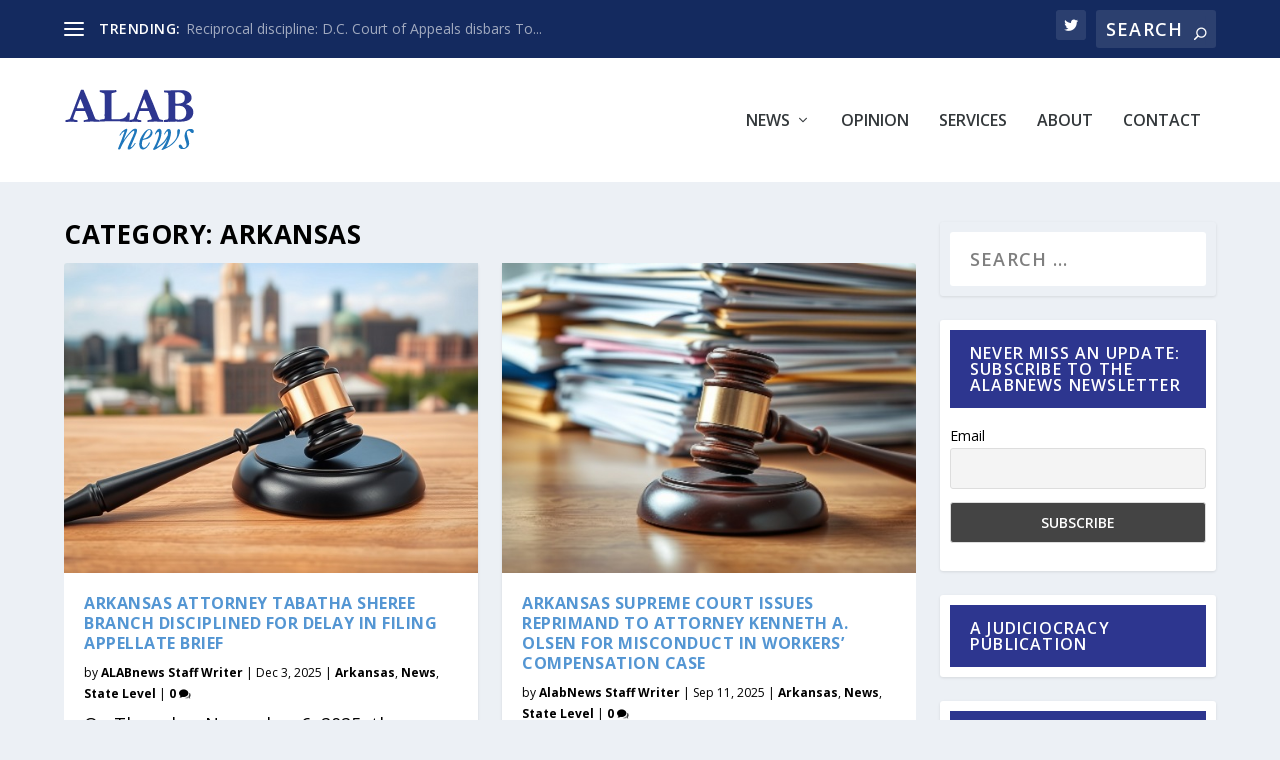

--- FILE ---
content_type: text/html
request_url: https://alabnews.com/category/news/state/arkansas/
body_size: 23733
content:
<!DOCTYPE html>
<html lang="en-US">
<head>
<meta name="google-site-verification" content="ZNf-YBjBPvP7X6S6rPh8f9FISl_t9Skh739BQ7iG8uM" />
<meta charset="UTF-8" />
<meta http-equiv="X-UA-Compatible" content="IE=edge">
<link rel="pingback" href="https://alabnews.com/xmlrpc.php" />
<!--[if lt IE 9]>
<script src="https://alabnews.com/wp-content/themes/Extra/scripts/ext/html5.js" type="text/javascript"></script>
<![endif]-->
<script type="text/javascript">
document.documentElement.className = 'js';
</script>
<meta name='robots' content='index, follow, max-image-preview:large, max-snippet:-1, max-video-preview:-1' />
<script type="text/javascript">
let jqueryParams=[],jQuery=function(r){return jqueryParams=[...jqueryParams,r],jQuery},$=function(r){return jqueryParams=[...jqueryParams,r],$};window.jQuery=jQuery,window.$=jQuery;let customHeadScripts=!1;jQuery.fn=jQuery.prototype={},$.fn=jQuery.prototype={},jQuery.noConflict=function(r){if(window.jQuery)return jQuery=window.jQuery,$=window.jQuery,customHeadScripts=!0,jQuery.noConflict},jQuery.ready=function(r){jqueryParams=[...jqueryParams,r]},$.ready=function(r){jqueryParams=[...jqueryParams,r]},jQuery.load=function(r){jqueryParams=[...jqueryParams,r]},$.load=function(r){jqueryParams=[...jqueryParams,r]},jQuery.fn.ready=function(r){jqueryParams=[...jqueryParams,r]},$.fn.ready=function(r){jqueryParams=[...jqueryParams,r]};</script>
<!-- This site is optimized with the Yoast SEO plugin v26.6 - https://yoast.com/wordpress/plugins/seo/ -->
<title>Arkansas Archives - ALABnews</title>
<link rel="canonical" href="https://alabnews.com/category/news/state/arkansas/" />
<link rel="next" href="https://alabnews.com/category/news/state/arkansas/page/2/" />
<meta property="og:locale" content="en_US" />
<meta property="og:type" content="article" />
<meta property="og:title" content="Arkansas Archives - ALABnews" />
<meta property="og:url" content="https://alabnews.com/category/news/state/arkansas/" />
<meta property="og:site_name" content="ALABnews" />
<meta name="twitter:card" content="summary_large_image" />
<script type="application/ld+json" class="yoast-schema-graph">{"@context":"https://schema.org","@graph":[{"@type":"CollectionPage","@id":"https://alabnews.com/category/news/state/arkansas/","url":"https://alabnews.com/category/news/state/arkansas/","name":"Arkansas Archives - ALABnews","isPartOf":{"@id":"https://alabnews.com/#website"},"primaryImageOfPage":{"@id":"https://alabnews.com/category/news/state/arkansas/#primaryimage"},"image":{"@id":"https://alabnews.com/category/news/state/arkansas/#primaryimage"},"thumbnailUrl":"https://storage.googleapis.com/alabnews-bucket/2025/12/A-black-gavel-in-North-Little-Rock-Arkansas.jpeg","breadcrumb":{"@id":"https://alabnews.com/category/news/state/arkansas/#breadcrumb"},"inLanguage":"en-US"},{"@type":"ImageObject","inLanguage":"en-US","@id":"https://alabnews.com/category/news/state/arkansas/#primaryimage","url":"https://storage.googleapis.com/alabnews-bucket/2025/12/A-black-gavel-in-North-Little-Rock-Arkansas.jpeg","contentUrl":"https://storage.googleapis.com/alabnews-bucket/2025/12/A-black-gavel-in-North-Little-Rock-Arkansas.jpeg","width":500,"height":375},{"@type":"BreadcrumbList","@id":"https://alabnews.com/category/news/state/arkansas/#breadcrumb","itemListElement":[{"@type":"ListItem","position":1,"name":"Home","item":"https://alabnews.com/"},{"@type":"ListItem","position":2,"name":"News","item":"https://alabnews.com/category/news/"},{"@type":"ListItem","position":3,"name":"State Level","item":"https://alabnews.com/category/news/state/"},{"@type":"ListItem","position":4,"name":"Arkansas"}]},{"@type":"WebSite","@id":"https://alabnews.com/#website","url":"https://alabnews.com/","name":"ALABnews","description":"","potentialAction":[{"@type":"SearchAction","target":{"@type":"EntryPoint","urlTemplate":"https://alabnews.com/?s={search_term_string}"},"query-input":{"@type":"PropertyValueSpecification","valueRequired":true,"valueName":"search_term_string"}}],"inLanguage":"en-US"}]}</script>
<!-- / Yoast SEO plugin. -->
<link rel='dns-prefetch' href='//fonts.googleapis.com' />
<link rel="alternate" type="application/rss+xml" title="ALABnews &raquo; Feed" href="https://alabnews.com/feed/" />
<link rel="alternate" type="application/rss+xml" title="ALABnews &raquo; Comments Feed" href="https://alabnews.com/comments/feed/" />
<link rel="alternate" type="application/rss+xml" title="ALABnews &raquo; Arkansas Category Feed" href="https://alabnews.com/category/news/state/arkansas/feed/" />
<meta content="alabnewstheme v.1.0" name="generator"/><style id='wp-block-library-inline-css' type='text/css'>
:root{--wp-block-synced-color:#7a00df;--wp-block-synced-color--rgb:122,0,223;--wp-bound-block-color:var(--wp-block-synced-color);--wp-editor-canvas-background:#ddd;--wp-admin-theme-color:#007cba;--wp-admin-theme-color--rgb:0,124,186;--wp-admin-theme-color-darker-10:#006ba1;--wp-admin-theme-color-darker-10--rgb:0,107,160.5;--wp-admin-theme-color-darker-20:#005a87;--wp-admin-theme-color-darker-20--rgb:0,90,135;--wp-admin-border-width-focus:2px}@media (min-resolution:192dpi){:root{--wp-admin-border-width-focus:1.5px}}.wp-element-button{cursor:pointer}:root .has-very-light-gray-background-color{background-color:#eee}:root .has-very-dark-gray-background-color{background-color:#313131}:root .has-very-light-gray-color{color:#eee}:root .has-very-dark-gray-color{color:#313131}:root .has-vivid-green-cyan-to-vivid-cyan-blue-gradient-background{background:linear-gradient(135deg,#00d084,#0693e3)}:root .has-purple-crush-gradient-background{background:linear-gradient(135deg,#34e2e4,#4721fb 50%,#ab1dfe)}:root .has-hazy-dawn-gradient-background{background:linear-gradient(135deg,#faaca8,#dad0ec)}:root .has-subdued-olive-gradient-background{background:linear-gradient(135deg,#fafae1,#67a671)}:root .has-atomic-cream-gradient-background{background:linear-gradient(135deg,#fdd79a,#004a59)}:root .has-nightshade-gradient-background{background:linear-gradient(135deg,#330968,#31cdcf)}:root .has-midnight-gradient-background{background:linear-gradient(135deg,#020381,#2874fc)}:root{--wp--preset--font-size--normal:16px;--wp--preset--font-size--huge:42px}.has-regular-font-size{font-size:1em}.has-larger-font-size{font-size:2.625em}.has-normal-font-size{font-size:var(--wp--preset--font-size--normal)}.has-huge-font-size{font-size:var(--wp--preset--font-size--huge)}.has-text-align-center{text-align:center}.has-text-align-left{text-align:left}.has-text-align-right{text-align:right}.has-fit-text{white-space:nowrap!important}#end-resizable-editor-section{display:none}.aligncenter{clear:both}.items-justified-left{justify-content:flex-start}.items-justified-center{justify-content:center}.items-justified-right{justify-content:flex-end}.items-justified-space-between{justify-content:space-between}.screen-reader-text{border:0;clip-path:inset(50%);height:1px;margin:-1px;overflow:hidden;padding:0;position:absolute;width:1px;word-wrap:normal!important}.screen-reader-text:focus{background-color:#ddd;clip-path:none;color:#444;display:block;font-size:1em;height:auto;left:5px;line-height:normal;padding:15px 23px 14px;text-decoration:none;top:5px;width:auto;z-index:100000}html :where(.has-border-color){border-style:solid}html :where([style*=border-top-color]){border-top-style:solid}html :where([style*=border-right-color]){border-right-style:solid}html :where([style*=border-bottom-color]){border-bottom-style:solid}html :where([style*=border-left-color]){border-left-style:solid}html :where([style*=border-width]){border-style:solid}html :where([style*=border-top-width]){border-top-style:solid}html :where([style*=border-right-width]){border-right-style:solid}html :where([style*=border-bottom-width]){border-bottom-style:solid}html :where([style*=border-left-width]){border-left-style:solid}html :where(img[class*=wp-image-]){height:auto;max-width:100%}:where(figure){margin:0 0 1em}html :where(.is-position-sticky){--wp-admin--admin-bar--position-offset:var(--wp-admin--admin-bar--height,0px)}@media screen and (max-width:600px){html :where(.is-position-sticky){--wp-admin--admin-bar--position-offset:0px}}
/*# sourceURL=wp-block-library-inline-css */
</style><style id='wp-block-archives-inline-css' type='text/css'>
.wp-block-archives{box-sizing:border-box}.wp-block-archives-dropdown label{display:block}
/*# sourceURL=https://alabnews.com/wp-includes/blocks/archives/style.min.css */
</style>
<style id='wp-block-heading-inline-css' type='text/css'>
h1:where(.wp-block-heading).has-background,h2:where(.wp-block-heading).has-background,h3:where(.wp-block-heading).has-background,h4:where(.wp-block-heading).has-background,h5:where(.wp-block-heading).has-background,h6:where(.wp-block-heading).has-background{padding:1.25em 2.375em}h1.has-text-align-left[style*=writing-mode]:where([style*=vertical-lr]),h1.has-text-align-right[style*=writing-mode]:where([style*=vertical-rl]),h2.has-text-align-left[style*=writing-mode]:where([style*=vertical-lr]),h2.has-text-align-right[style*=writing-mode]:where([style*=vertical-rl]),h3.has-text-align-left[style*=writing-mode]:where([style*=vertical-lr]),h3.has-text-align-right[style*=writing-mode]:where([style*=vertical-rl]),h4.has-text-align-left[style*=writing-mode]:where([style*=vertical-lr]),h4.has-text-align-right[style*=writing-mode]:where([style*=vertical-rl]),h5.has-text-align-left[style*=writing-mode]:where([style*=vertical-lr]),h5.has-text-align-right[style*=writing-mode]:where([style*=vertical-rl]),h6.has-text-align-left[style*=writing-mode]:where([style*=vertical-lr]),h6.has-text-align-right[style*=writing-mode]:where([style*=vertical-rl]){rotate:180deg}
/*# sourceURL=https://alabnews.com/wp-includes/blocks/heading/style.min.css */
</style>
<style id='wp-block-search-inline-css' type='text/css'>
.wp-block-search__button{margin-left:10px;word-break:normal}.wp-block-search__button.has-icon{line-height:0}.wp-block-search__button svg{height:1.25em;min-height:24px;min-width:24px;width:1.25em;fill:currentColor;vertical-align:text-bottom}:where(.wp-block-search__button){border:1px solid #ccc;padding:6px 10px}.wp-block-search__inside-wrapper{display:flex;flex:auto;flex-wrap:nowrap;max-width:100%}.wp-block-search__label{width:100%}.wp-block-search.wp-block-search__button-only .wp-block-search__button{box-sizing:border-box;display:flex;flex-shrink:0;justify-content:center;margin-left:0;max-width:100%}.wp-block-search.wp-block-search__button-only .wp-block-search__inside-wrapper{min-width:0!important;transition-property:width}.wp-block-search.wp-block-search__button-only .wp-block-search__input{flex-basis:100%;transition-duration:.3s}.wp-block-search.wp-block-search__button-only.wp-block-search__searchfield-hidden,.wp-block-search.wp-block-search__button-only.wp-block-search__searchfield-hidden .wp-block-search__inside-wrapper{overflow:hidden}.wp-block-search.wp-block-search__button-only.wp-block-search__searchfield-hidden .wp-block-search__input{border-left-width:0!important;border-right-width:0!important;flex-basis:0;flex-grow:0;margin:0;min-width:0!important;padding-left:0!important;padding-right:0!important;width:0!important}:where(.wp-block-search__input){appearance:none;border:1px solid #949494;flex-grow:1;font-family:inherit;font-size:inherit;font-style:inherit;font-weight:inherit;letter-spacing:inherit;line-height:inherit;margin-left:0;margin-right:0;min-width:3rem;padding:8px;text-decoration:unset!important;text-transform:inherit}:where(.wp-block-search__button-inside .wp-block-search__inside-wrapper){background-color:#fff;border:1px solid #949494;box-sizing:border-box;padding:4px}:where(.wp-block-search__button-inside .wp-block-search__inside-wrapper) .wp-block-search__input{border:none;border-radius:0;padding:0 4px}:where(.wp-block-search__button-inside .wp-block-search__inside-wrapper) .wp-block-search__input:focus{outline:none}:where(.wp-block-search__button-inside .wp-block-search__inside-wrapper) :where(.wp-block-search__button){padding:4px 8px}.wp-block-search.aligncenter .wp-block-search__inside-wrapper{margin:auto}.wp-block[data-align=right] .wp-block-search.wp-block-search__button-only .wp-block-search__inside-wrapper{float:right}
/*# sourceURL=https://alabnews.com/wp-includes/blocks/search/style.min.css */
</style>
<style id='wp-block-search-theme-inline-css' type='text/css'>
.wp-block-search .wp-block-search__label{font-weight:700}.wp-block-search__button{border:1px solid #ccc;padding:.375em .625em}
/*# sourceURL=https://alabnews.com/wp-includes/blocks/search/theme.min.css */
</style>
<style id='wp-block-group-inline-css' type='text/css'>
.wp-block-group{box-sizing:border-box}:where(.wp-block-group.wp-block-group-is-layout-constrained){position:relative}
/*# sourceURL=https://alabnews.com/wp-includes/blocks/group/style.min.css */
</style>
<style id='wp-block-group-theme-inline-css' type='text/css'>
:where(.wp-block-group.has-background){padding:1.25em 2.375em}
/*# sourceURL=https://alabnews.com/wp-includes/blocks/group/theme.min.css */
</style>
<style id='global-styles-inline-css' type='text/css'>
:root{--wp--preset--aspect-ratio--square: 1;--wp--preset--aspect-ratio--4-3: 4/3;--wp--preset--aspect-ratio--3-4: 3/4;--wp--preset--aspect-ratio--3-2: 3/2;--wp--preset--aspect-ratio--2-3: 2/3;--wp--preset--aspect-ratio--16-9: 16/9;--wp--preset--aspect-ratio--9-16: 9/16;--wp--preset--color--black: #000000;--wp--preset--color--cyan-bluish-gray: #abb8c3;--wp--preset--color--white: #ffffff;--wp--preset--color--pale-pink: #f78da7;--wp--preset--color--vivid-red: #cf2e2e;--wp--preset--color--luminous-vivid-orange: #ff6900;--wp--preset--color--luminous-vivid-amber: #fcb900;--wp--preset--color--light-green-cyan: #7bdcb5;--wp--preset--color--vivid-green-cyan: #00d084;--wp--preset--color--pale-cyan-blue: #8ed1fc;--wp--preset--color--vivid-cyan-blue: #0693e3;--wp--preset--color--vivid-purple: #9b51e0;--wp--preset--gradient--vivid-cyan-blue-to-vivid-purple: linear-gradient(135deg,rgb(6,147,227) 0%,rgb(155,81,224) 100%);--wp--preset--gradient--light-green-cyan-to-vivid-green-cyan: linear-gradient(135deg,rgb(122,220,180) 0%,rgb(0,208,130) 100%);--wp--preset--gradient--luminous-vivid-amber-to-luminous-vivid-orange: linear-gradient(135deg,rgb(252,185,0) 0%,rgb(255,105,0) 100%);--wp--preset--gradient--luminous-vivid-orange-to-vivid-red: linear-gradient(135deg,rgb(255,105,0) 0%,rgb(207,46,46) 100%);--wp--preset--gradient--very-light-gray-to-cyan-bluish-gray: linear-gradient(135deg,rgb(238,238,238) 0%,rgb(169,184,195) 100%);--wp--preset--gradient--cool-to-warm-spectrum: linear-gradient(135deg,rgb(74,234,220) 0%,rgb(151,120,209) 20%,rgb(207,42,186) 40%,rgb(238,44,130) 60%,rgb(251,105,98) 80%,rgb(254,248,76) 100%);--wp--preset--gradient--blush-light-purple: linear-gradient(135deg,rgb(255,206,236) 0%,rgb(152,150,240) 100%);--wp--preset--gradient--blush-bordeaux: linear-gradient(135deg,rgb(254,205,165) 0%,rgb(254,45,45) 50%,rgb(107,0,62) 100%);--wp--preset--gradient--luminous-dusk: linear-gradient(135deg,rgb(255,203,112) 0%,rgb(199,81,192) 50%,rgb(65,88,208) 100%);--wp--preset--gradient--pale-ocean: linear-gradient(135deg,rgb(255,245,203) 0%,rgb(182,227,212) 50%,rgb(51,167,181) 100%);--wp--preset--gradient--electric-grass: linear-gradient(135deg,rgb(202,248,128) 0%,rgb(113,206,126) 100%);--wp--preset--gradient--midnight: linear-gradient(135deg,rgb(2,3,129) 0%,rgb(40,116,252) 100%);--wp--preset--font-size--small: 13px;--wp--preset--font-size--medium: 20px;--wp--preset--font-size--large: 36px;--wp--preset--font-size--x-large: 42px;--wp--preset--spacing--20: 0.44rem;--wp--preset--spacing--30: 0.67rem;--wp--preset--spacing--40: 1rem;--wp--preset--spacing--50: 1.5rem;--wp--preset--spacing--60: 2.25rem;--wp--preset--spacing--70: 3.38rem;--wp--preset--spacing--80: 5.06rem;--wp--preset--shadow--natural: 6px 6px 9px rgba(0, 0, 0, 0.2);--wp--preset--shadow--deep: 12px 12px 50px rgba(0, 0, 0, 0.4);--wp--preset--shadow--sharp: 6px 6px 0px rgba(0, 0, 0, 0.2);--wp--preset--shadow--outlined: 6px 6px 0px -3px rgb(255, 255, 255), 6px 6px rgb(0, 0, 0);--wp--preset--shadow--crisp: 6px 6px 0px rgb(0, 0, 0);}:root { --wp--style--global--content-size: 856px;--wp--style--global--wide-size: 1280px; }:where(body) { margin: 0; }.wp-site-blocks > .alignleft { float: left; margin-right: 2em; }.wp-site-blocks > .alignright { float: right; margin-left: 2em; }.wp-site-blocks > .aligncenter { justify-content: center; margin-left: auto; margin-right: auto; }:where(.is-layout-flex){gap: 0.5em;}:where(.is-layout-grid){gap: 0.5em;}.is-layout-flow > .alignleft{float: left;margin-inline-start: 0;margin-inline-end: 2em;}.is-layout-flow > .alignright{float: right;margin-inline-start: 2em;margin-inline-end: 0;}.is-layout-flow > .aligncenter{margin-left: auto !important;margin-right: auto !important;}.is-layout-constrained > .alignleft{float: left;margin-inline-start: 0;margin-inline-end: 2em;}.is-layout-constrained > .alignright{float: right;margin-inline-start: 2em;margin-inline-end: 0;}.is-layout-constrained > .aligncenter{margin-left: auto !important;margin-right: auto !important;}.is-layout-constrained > :where(:not(.alignleft):not(.alignright):not(.alignfull)){max-width: var(--wp--style--global--content-size);margin-left: auto !important;margin-right: auto !important;}.is-layout-constrained > .alignwide{max-width: var(--wp--style--global--wide-size);}body .is-layout-flex{display: flex;}.is-layout-flex{flex-wrap: wrap;align-items: center;}.is-layout-flex > :is(*, div){margin: 0;}body .is-layout-grid{display: grid;}.is-layout-grid > :is(*, div){margin: 0;}body{padding-top: 0px;padding-right: 0px;padding-bottom: 0px;padding-left: 0px;}:root :where(.wp-element-button, .wp-block-button__link){background-color: #32373c;border-width: 0;color: #fff;font-family: inherit;font-size: inherit;font-style: inherit;font-weight: inherit;letter-spacing: inherit;line-height: inherit;padding-top: calc(0.667em + 2px);padding-right: calc(1.333em + 2px);padding-bottom: calc(0.667em + 2px);padding-left: calc(1.333em + 2px);text-decoration: none;text-transform: inherit;}.has-black-color{color: var(--wp--preset--color--black) !important;}.has-cyan-bluish-gray-color{color: var(--wp--preset--color--cyan-bluish-gray) !important;}.has-white-color{color: var(--wp--preset--color--white) !important;}.has-pale-pink-color{color: var(--wp--preset--color--pale-pink) !important;}.has-vivid-red-color{color: var(--wp--preset--color--vivid-red) !important;}.has-luminous-vivid-orange-color{color: var(--wp--preset--color--luminous-vivid-orange) !important;}.has-luminous-vivid-amber-color{color: var(--wp--preset--color--luminous-vivid-amber) !important;}.has-light-green-cyan-color{color: var(--wp--preset--color--light-green-cyan) !important;}.has-vivid-green-cyan-color{color: var(--wp--preset--color--vivid-green-cyan) !important;}.has-pale-cyan-blue-color{color: var(--wp--preset--color--pale-cyan-blue) !important;}.has-vivid-cyan-blue-color{color: var(--wp--preset--color--vivid-cyan-blue) !important;}.has-vivid-purple-color{color: var(--wp--preset--color--vivid-purple) !important;}.has-black-background-color{background-color: var(--wp--preset--color--black) !important;}.has-cyan-bluish-gray-background-color{background-color: var(--wp--preset--color--cyan-bluish-gray) !important;}.has-white-background-color{background-color: var(--wp--preset--color--white) !important;}.has-pale-pink-background-color{background-color: var(--wp--preset--color--pale-pink) !important;}.has-vivid-red-background-color{background-color: var(--wp--preset--color--vivid-red) !important;}.has-luminous-vivid-orange-background-color{background-color: var(--wp--preset--color--luminous-vivid-orange) !important;}.has-luminous-vivid-amber-background-color{background-color: var(--wp--preset--color--luminous-vivid-amber) !important;}.has-light-green-cyan-background-color{background-color: var(--wp--preset--color--light-green-cyan) !important;}.has-vivid-green-cyan-background-color{background-color: var(--wp--preset--color--vivid-green-cyan) !important;}.has-pale-cyan-blue-background-color{background-color: var(--wp--preset--color--pale-cyan-blue) !important;}.has-vivid-cyan-blue-background-color{background-color: var(--wp--preset--color--vivid-cyan-blue) !important;}.has-vivid-purple-background-color{background-color: var(--wp--preset--color--vivid-purple) !important;}.has-black-border-color{border-color: var(--wp--preset--color--black) !important;}.has-cyan-bluish-gray-border-color{border-color: var(--wp--preset--color--cyan-bluish-gray) !important;}.has-white-border-color{border-color: var(--wp--preset--color--white) !important;}.has-pale-pink-border-color{border-color: var(--wp--preset--color--pale-pink) !important;}.has-vivid-red-border-color{border-color: var(--wp--preset--color--vivid-red) !important;}.has-luminous-vivid-orange-border-color{border-color: var(--wp--preset--color--luminous-vivid-orange) !important;}.has-luminous-vivid-amber-border-color{border-color: var(--wp--preset--color--luminous-vivid-amber) !important;}.has-light-green-cyan-border-color{border-color: var(--wp--preset--color--light-green-cyan) !important;}.has-vivid-green-cyan-border-color{border-color: var(--wp--preset--color--vivid-green-cyan) !important;}.has-pale-cyan-blue-border-color{border-color: var(--wp--preset--color--pale-cyan-blue) !important;}.has-vivid-cyan-blue-border-color{border-color: var(--wp--preset--color--vivid-cyan-blue) !important;}.has-vivid-purple-border-color{border-color: var(--wp--preset--color--vivid-purple) !important;}.has-vivid-cyan-blue-to-vivid-purple-gradient-background{background: var(--wp--preset--gradient--vivid-cyan-blue-to-vivid-purple) !important;}.has-light-green-cyan-to-vivid-green-cyan-gradient-background{background: var(--wp--preset--gradient--light-green-cyan-to-vivid-green-cyan) !important;}.has-luminous-vivid-amber-to-luminous-vivid-orange-gradient-background{background: var(--wp--preset--gradient--luminous-vivid-amber-to-luminous-vivid-orange) !important;}.has-luminous-vivid-orange-to-vivid-red-gradient-background{background: var(--wp--preset--gradient--luminous-vivid-orange-to-vivid-red) !important;}.has-very-light-gray-to-cyan-bluish-gray-gradient-background{background: var(--wp--preset--gradient--very-light-gray-to-cyan-bluish-gray) !important;}.has-cool-to-warm-spectrum-gradient-background{background: var(--wp--preset--gradient--cool-to-warm-spectrum) !important;}.has-blush-light-purple-gradient-background{background: var(--wp--preset--gradient--blush-light-purple) !important;}.has-blush-bordeaux-gradient-background{background: var(--wp--preset--gradient--blush-bordeaux) !important;}.has-luminous-dusk-gradient-background{background: var(--wp--preset--gradient--luminous-dusk) !important;}.has-pale-ocean-gradient-background{background: var(--wp--preset--gradient--pale-ocean) !important;}.has-electric-grass-gradient-background{background: var(--wp--preset--gradient--electric-grass) !important;}.has-midnight-gradient-background{background: var(--wp--preset--gradient--midnight) !important;}.has-small-font-size{font-size: var(--wp--preset--font-size--small) !important;}.has-medium-font-size{font-size: var(--wp--preset--font-size--medium) !important;}.has-large-font-size{font-size: var(--wp--preset--font-size--large) !important;}.has-x-large-font-size{font-size: var(--wp--preset--font-size--x-large) !important;}
/*# sourceURL=global-styles-inline-css */
</style>
<link rel='stylesheet' id='extra-fonts-css' href='https://fonts.googleapis.com/css?family=Open+Sans:300italic,400italic,600italic,700italic,800italic,400,300,600,700,800&#038;subset=latin,latin-ext' type='text/css' media='all' />
<link rel='stylesheet' id='extra-style-parent-css' href='//alabnews.com/wp-content/cache/wpfc-minified/97ax4hat/84do0.css' type='text/css' media='all' />
<style id='extra-dynamic-critical-inline-css' type='text/css'>
@font-face{font-family:ETmodules;font-display:block;src:url(//alabnews.com/wp-content/themes/Extra/core/admin/fonts/modules/all/modules.eot);src:url(//alabnews.com/wp-content/themes/Extra/core/admin/fonts/modules/all/modules.eot?#iefix) format("embedded-opentype"),url(//alabnews.com/wp-content/themes/Extra/core/admin/fonts/modules/all/modules.woff) format("woff"),url(//alabnews.com/wp-content/themes/Extra/core/admin/fonts/modules/all/modules.ttf) format("truetype"),url(//alabnews.com/wp-content/themes/Extra/core/admin/fonts/modules/all/modules.svg#ETmodules) format("svg");font-weight:400;font-style:normal}
.et_audio_content,.et_link_content,.et_quote_content{background-color:#2ea3f2}.et_pb_post .et-pb-controllers a{margin-bottom:10px}.format-gallery .et-pb-controllers{bottom:0}.et_pb_blog_grid .et_audio_content{margin-bottom:19px}.et_pb_row .et_pb_blog_grid .et_pb_post .et_pb_slide{min-height:180px}.et_audio_content .wp-block-audio{margin:0;padding:0}.et_audio_content h2{line-height:44px}.et_pb_column_1_2 .et_audio_content h2,.et_pb_column_1_3 .et_audio_content h2,.et_pb_column_1_4 .et_audio_content h2,.et_pb_column_1_5 .et_audio_content h2,.et_pb_column_1_6 .et_audio_content h2,.et_pb_column_2_5 .et_audio_content h2,.et_pb_column_3_5 .et_audio_content h2,.et_pb_column_3_8 .et_audio_content h2{margin-bottom:9px;margin-top:0}.et_pb_column_1_2 .et_audio_content,.et_pb_column_3_5 .et_audio_content{padding:35px 40px}.et_pb_column_1_2 .et_audio_content h2,.et_pb_column_3_5 .et_audio_content h2{line-height:32px}.et_pb_column_1_3 .et_audio_content,.et_pb_column_1_4 .et_audio_content,.et_pb_column_1_5 .et_audio_content,.et_pb_column_1_6 .et_audio_content,.et_pb_column_2_5 .et_audio_content,.et_pb_column_3_8 .et_audio_content{padding:35px 20px}.et_pb_column_1_3 .et_audio_content h2,.et_pb_column_1_4 .et_audio_content h2,.et_pb_column_1_5 .et_audio_content h2,.et_pb_column_1_6 .et_audio_content h2,.et_pb_column_2_5 .et_audio_content h2,.et_pb_column_3_8 .et_audio_content h2{font-size:18px;line-height:26px}article.et_pb_has_overlay .et_pb_blog_image_container{position:relative}.et_pb_post>.et_main_video_container{position:relative;margin-bottom:30px}.et_pb_post .et_pb_video_overlay .et_pb_video_play{color:#fff}.et_pb_post .et_pb_video_overlay_hover:hover{background:rgba(0,0,0,.6)}.et_audio_content,.et_link_content,.et_quote_content{text-align:center;word-wrap:break-word;position:relative;padding:50px 60px}.et_audio_content h2,.et_link_content a.et_link_main_url,.et_link_content h2,.et_quote_content blockquote cite,.et_quote_content blockquote p{color:#fff!important}.et_quote_main_link{position:absolute;text-indent:-9999px;width:100%;height:100%;display:block;top:0;left:0}.et_quote_content blockquote{padding:0;margin:0;border:none}.et_audio_content h2,.et_link_content h2,.et_quote_content blockquote p{margin-top:0}.et_audio_content h2{margin-bottom:20px}.et_audio_content h2,.et_link_content h2,.et_quote_content blockquote p{line-height:44px}.et_link_content a.et_link_main_url,.et_quote_content blockquote cite{font-size:18px;font-weight:200}.et_quote_content blockquote cite{font-style:normal}.et_pb_column_2_3 .et_quote_content{padding:50px 42px 45px}.et_pb_column_2_3 .et_audio_content,.et_pb_column_2_3 .et_link_content{padding:40px 40px 45px}.et_pb_column_1_2 .et_audio_content,.et_pb_column_1_2 .et_link_content,.et_pb_column_1_2 .et_quote_content,.et_pb_column_3_5 .et_audio_content,.et_pb_column_3_5 .et_link_content,.et_pb_column_3_5 .et_quote_content{padding:35px 40px}.et_pb_column_1_2 .et_quote_content blockquote p,.et_pb_column_3_5 .et_quote_content blockquote p{font-size:26px;line-height:32px}.et_pb_column_1_2 .et_audio_content h2,.et_pb_column_1_2 .et_link_content h2,.et_pb_column_3_5 .et_audio_content h2,.et_pb_column_3_5 .et_link_content h2{line-height:32px}.et_pb_column_1_2 .et_link_content a.et_link_main_url,.et_pb_column_1_2 .et_quote_content blockquote cite,.et_pb_column_3_5 .et_link_content a.et_link_main_url,.et_pb_column_3_5 .et_quote_content blockquote cite{font-size:14px}.et_pb_column_1_3 .et_quote_content,.et_pb_column_1_4 .et_quote_content,.et_pb_column_1_5 .et_quote_content,.et_pb_column_1_6 .et_quote_content,.et_pb_column_2_5 .et_quote_content,.et_pb_column_3_8 .et_quote_content{padding:35px 30px 32px}.et_pb_column_1_3 .et_audio_content,.et_pb_column_1_3 .et_link_content,.et_pb_column_1_4 .et_audio_content,.et_pb_column_1_4 .et_link_content,.et_pb_column_1_5 .et_audio_content,.et_pb_column_1_5 .et_link_content,.et_pb_column_1_6 .et_audio_content,.et_pb_column_1_6 .et_link_content,.et_pb_column_2_5 .et_audio_content,.et_pb_column_2_5 .et_link_content,.et_pb_column_3_8 .et_audio_content,.et_pb_column_3_8 .et_link_content{padding:35px 20px}.et_pb_column_1_3 .et_audio_content h2,.et_pb_column_1_3 .et_link_content h2,.et_pb_column_1_3 .et_quote_content blockquote p,.et_pb_column_1_4 .et_audio_content h2,.et_pb_column_1_4 .et_link_content h2,.et_pb_column_1_4 .et_quote_content blockquote p,.et_pb_column_1_5 .et_audio_content h2,.et_pb_column_1_5 .et_link_content h2,.et_pb_column_1_5 .et_quote_content blockquote p,.et_pb_column_1_6 .et_audio_content h2,.et_pb_column_1_6 .et_link_content h2,.et_pb_column_1_6 .et_quote_content blockquote p,.et_pb_column_2_5 .et_audio_content h2,.et_pb_column_2_5 .et_link_content h2,.et_pb_column_2_5 .et_quote_content blockquote p,.et_pb_column_3_8 .et_audio_content h2,.et_pb_column_3_8 .et_link_content h2,.et_pb_column_3_8 .et_quote_content blockquote p{font-size:18px;line-height:26px}.et_pb_column_1_3 .et_link_content a.et_link_main_url,.et_pb_column_1_3 .et_quote_content blockquote cite,.et_pb_column_1_4 .et_link_content a.et_link_main_url,.et_pb_column_1_4 .et_quote_content blockquote cite,.et_pb_column_1_5 .et_link_content a.et_link_main_url,.et_pb_column_1_5 .et_quote_content blockquote cite,.et_pb_column_1_6 .et_link_content a.et_link_main_url,.et_pb_column_1_6 .et_quote_content blockquote cite,.et_pb_column_2_5 .et_link_content a.et_link_main_url,.et_pb_column_2_5 .et_quote_content blockquote cite,.et_pb_column_3_8 .et_link_content a.et_link_main_url,.et_pb_column_3_8 .et_quote_content blockquote cite{font-size:14px}.et_pb_post .et_pb_gallery_post_type .et_pb_slide{min-height:500px;background-size:cover!important;background-position:top}.format-gallery .et_pb_slider.gallery-not-found .et_pb_slide{box-shadow:inset 0 0 10px rgba(0,0,0,.1)}.format-gallery .et_pb_slider:hover .et-pb-arrow-prev{left:0}.format-gallery .et_pb_slider:hover .et-pb-arrow-next{right:0}.et_pb_post>.et_pb_slider{margin-bottom:30px}.et_pb_column_3_4 .et_pb_post .et_pb_slide{min-height:442px}.et_pb_column_2_3 .et_pb_post .et_pb_slide{min-height:390px}.et_pb_column_1_2 .et_pb_post .et_pb_slide,.et_pb_column_3_5 .et_pb_post .et_pb_slide{min-height:284px}.et_pb_column_1_3 .et_pb_post .et_pb_slide,.et_pb_column_2_5 .et_pb_post .et_pb_slide,.et_pb_column_3_8 .et_pb_post .et_pb_slide{min-height:180px}.et_pb_column_1_4 .et_pb_post .et_pb_slide,.et_pb_column_1_5 .et_pb_post .et_pb_slide,.et_pb_column_1_6 .et_pb_post .et_pb_slide{min-height:125px}.et_pb_portfolio.et_pb_section_parallax .pagination,.et_pb_portfolio.et_pb_section_video .pagination,.et_pb_portfolio_grid.et_pb_section_parallax .pagination,.et_pb_portfolio_grid.et_pb_section_video .pagination{position:relative}.et_pb_bg_layout_light .et_pb_post .post-meta,.et_pb_bg_layout_light .et_pb_post .post-meta a,.et_pb_bg_layout_light .et_pb_post p{color:#666}.et_pb_bg_layout_dark .et_pb_post .post-meta,.et_pb_bg_layout_dark .et_pb_post .post-meta a,.et_pb_bg_layout_dark .et_pb_post p{color:inherit}.et_pb_text_color_dark .et_audio_content h2,.et_pb_text_color_dark .et_link_content a.et_link_main_url,.et_pb_text_color_dark .et_link_content h2,.et_pb_text_color_dark .et_quote_content blockquote cite,.et_pb_text_color_dark .et_quote_content blockquote p{color:#666!important}.et_pb_text_color_dark.et_audio_content h2,.et_pb_text_color_dark.et_link_content a.et_link_main_url,.et_pb_text_color_dark.et_link_content h2,.et_pb_text_color_dark.et_quote_content blockquote cite,.et_pb_text_color_dark.et_quote_content blockquote p{color:#bbb!important}.et_pb_text_color_dark.et_audio_content,.et_pb_text_color_dark.et_link_content,.et_pb_text_color_dark.et_quote_content{background-color:#e8e8e8}@media (min-width:981px) and (max-width:1100px){.et_quote_content{padding:50px 70px 45px}.et_pb_column_2_3 .et_quote_content{padding:50px 50px 45px}.et_pb_column_1_2 .et_quote_content,.et_pb_column_3_5 .et_quote_content{padding:35px 47px 30px}.et_pb_column_1_3 .et_quote_content,.et_pb_column_1_4 .et_quote_content,.et_pb_column_1_5 .et_quote_content,.et_pb_column_1_6 .et_quote_content,.et_pb_column_2_5 .et_quote_content,.et_pb_column_3_8 .et_quote_content{padding:35px 25px 32px}.et_pb_column_4_4 .et_pb_post .et_pb_slide{min-height:534px}.et_pb_column_3_4 .et_pb_post .et_pb_slide{min-height:392px}.et_pb_column_2_3 .et_pb_post .et_pb_slide{min-height:345px}.et_pb_column_1_2 .et_pb_post .et_pb_slide,.et_pb_column_3_5 .et_pb_post .et_pb_slide{min-height:250px}.et_pb_column_1_3 .et_pb_post .et_pb_slide,.et_pb_column_2_5 .et_pb_post .et_pb_slide,.et_pb_column_3_8 .et_pb_post .et_pb_slide{min-height:155px}.et_pb_column_1_4 .et_pb_post .et_pb_slide,.et_pb_column_1_5 .et_pb_post .et_pb_slide,.et_pb_column_1_6 .et_pb_post .et_pb_slide{min-height:108px}}@media (max-width:980px){.et_pb_bg_layout_dark_tablet .et_audio_content h2{color:#fff!important}.et_pb_text_color_dark_tablet.et_audio_content h2{color:#bbb!important}.et_pb_text_color_dark_tablet.et_audio_content{background-color:#e8e8e8}.et_pb_bg_layout_dark_tablet .et_audio_content h2,.et_pb_bg_layout_dark_tablet .et_link_content a.et_link_main_url,.et_pb_bg_layout_dark_tablet .et_link_content h2,.et_pb_bg_layout_dark_tablet .et_quote_content blockquote cite,.et_pb_bg_layout_dark_tablet .et_quote_content blockquote p{color:#fff!important}.et_pb_text_color_dark_tablet .et_audio_content h2,.et_pb_text_color_dark_tablet .et_link_content a.et_link_main_url,.et_pb_text_color_dark_tablet .et_link_content h2,.et_pb_text_color_dark_tablet .et_quote_content blockquote cite,.et_pb_text_color_dark_tablet .et_quote_content blockquote p{color:#666!important}.et_pb_text_color_dark_tablet.et_audio_content h2,.et_pb_text_color_dark_tablet.et_link_content a.et_link_main_url,.et_pb_text_color_dark_tablet.et_link_content h2,.et_pb_text_color_dark_tablet.et_quote_content blockquote cite,.et_pb_text_color_dark_tablet.et_quote_content blockquote p{color:#bbb!important}.et_pb_text_color_dark_tablet.et_audio_content,.et_pb_text_color_dark_tablet.et_link_content,.et_pb_text_color_dark_tablet.et_quote_content{background-color:#e8e8e8}}@media (min-width:768px) and (max-width:980px){.et_audio_content h2{font-size:26px!important;line-height:44px!important;margin-bottom:24px!important}.et_pb_post>.et_pb_gallery_post_type>.et_pb_slides>.et_pb_slide{min-height:384px!important}.et_quote_content{padding:50px 43px 45px!important}.et_quote_content blockquote p{font-size:26px!important;line-height:44px!important}.et_quote_content blockquote cite{font-size:18px!important}.et_link_content{padding:40px 40px 45px}.et_link_content h2{font-size:26px!important;line-height:44px!important}.et_link_content a.et_link_main_url{font-size:18px!important}}@media (max-width:767px){.et_audio_content h2,.et_link_content h2,.et_quote_content,.et_quote_content blockquote p{font-size:20px!important;line-height:26px!important}.et_audio_content,.et_link_content{padding:35px 20px!important}.et_audio_content h2{margin-bottom:9px!important}.et_pb_bg_layout_dark_phone .et_audio_content h2{color:#fff!important}.et_pb_text_color_dark_phone.et_audio_content{background-color:#e8e8e8}.et_link_content a.et_link_main_url,.et_quote_content blockquote cite{font-size:14px!important}.format-gallery .et-pb-controllers{height:auto}.et_pb_post>.et_pb_gallery_post_type>.et_pb_slides>.et_pb_slide{min-height:222px!important}.et_pb_bg_layout_dark_phone .et_audio_content h2,.et_pb_bg_layout_dark_phone .et_link_content a.et_link_main_url,.et_pb_bg_layout_dark_phone .et_link_content h2,.et_pb_bg_layout_dark_phone .et_quote_content blockquote cite,.et_pb_bg_layout_dark_phone .et_quote_content blockquote p{color:#fff!important}.et_pb_text_color_dark_phone .et_audio_content h2,.et_pb_text_color_dark_phone .et_link_content a.et_link_main_url,.et_pb_text_color_dark_phone .et_link_content h2,.et_pb_text_color_dark_phone .et_quote_content blockquote cite,.et_pb_text_color_dark_phone .et_quote_content blockquote p{color:#666!important}.et_pb_text_color_dark_phone.et_audio_content h2,.et_pb_text_color_dark_phone.et_link_content a.et_link_main_url,.et_pb_text_color_dark_phone.et_link_content h2,.et_pb_text_color_dark_phone.et_quote_content blockquote cite,.et_pb_text_color_dark_phone.et_quote_content blockquote p{color:#bbb!important}.et_pb_text_color_dark_phone.et_audio_content,.et_pb_text_color_dark_phone.et_link_content,.et_pb_text_color_dark_phone.et_quote_content{background-color:#e8e8e8}}@media (max-width:479px){.et_pb_column_1_2 .et_pb_carousel_item .et_pb_video_play,.et_pb_column_1_3 .et_pb_carousel_item .et_pb_video_play,.et_pb_column_2_3 .et_pb_carousel_item .et_pb_video_play,.et_pb_column_2_5 .et_pb_carousel_item .et_pb_video_play,.et_pb_column_3_5 .et_pb_carousel_item .et_pb_video_play,.et_pb_column_3_8 .et_pb_carousel_item .et_pb_video_play{font-size:1.5rem;line-height:1.5rem;margin-left:-.75rem;margin-top:-.75rem}.et_audio_content,.et_quote_content{padding:35px 20px!important}.et_pb_post>.et_pb_gallery_post_type>.et_pb_slides>.et_pb_slide{min-height:156px!important}}.et_full_width_page .et_gallery_item{float:left;width:20.875%;margin:0 5.5% 5.5% 0}.et_full_width_page .et_gallery_item:nth-child(3n){margin-right:5.5%}.et_full_width_page .et_gallery_item:nth-child(3n+1){clear:none}.et_full_width_page .et_gallery_item:nth-child(4n){margin-right:0}.et_full_width_page .et_gallery_item:nth-child(4n+1){clear:both}
.et_pb_slider{position:relative;overflow:hidden}.et_pb_slide{padding:0 6%;background-size:cover;background-position:50%;background-repeat:no-repeat}.et_pb_slider .et_pb_slide{display:none;float:left;margin-right:-100%;position:relative;width:100%;text-align:center;list-style:none!important;background-position:50%;background-size:100%;background-size:cover}.et_pb_slider .et_pb_slide:first-child{display:list-item}.et-pb-controllers{position:absolute;bottom:20px;left:0;width:100%;text-align:center;z-index:10}.et-pb-controllers a{display:inline-block;background-color:hsla(0,0%,100%,.5);text-indent:-9999px;border-radius:7px;width:7px;height:7px;margin-right:10px;padding:0;opacity:.5}.et-pb-controllers .et-pb-active-control{opacity:1}.et-pb-controllers a:last-child{margin-right:0}.et-pb-controllers .et-pb-active-control{background-color:#fff}.et_pb_slides .et_pb_temp_slide{display:block}.et_pb_slides:after{content:"";display:block;clear:both;visibility:hidden;line-height:0;height:0;width:0}@media (max-width:980px){.et_pb_bg_layout_light_tablet .et-pb-controllers .et-pb-active-control{background-color:#333}.et_pb_bg_layout_light_tablet .et-pb-controllers a{background-color:rgba(0,0,0,.3)}.et_pb_bg_layout_light_tablet .et_pb_slide_content{color:#333}.et_pb_bg_layout_dark_tablet .et_pb_slide_description{text-shadow:0 1px 3px rgba(0,0,0,.3)}.et_pb_bg_layout_dark_tablet .et_pb_slide_content{color:#fff}.et_pb_bg_layout_dark_tablet .et-pb-controllers .et-pb-active-control{background-color:#fff}.et_pb_bg_layout_dark_tablet .et-pb-controllers a{background-color:hsla(0,0%,100%,.5)}}@media (max-width:767px){.et-pb-controllers{position:absolute;bottom:5%;left:0;width:100%;text-align:center;z-index:10;height:14px}.et_transparent_nav .et_pb_section:first-child .et-pb-controllers{bottom:18px}.et_pb_bg_layout_light_phone.et_pb_slider_with_overlay .et_pb_slide_overlay_container,.et_pb_bg_layout_light_phone.et_pb_slider_with_text_overlay .et_pb_text_overlay_wrapper{background-color:hsla(0,0%,100%,.9)}.et_pb_bg_layout_light_phone .et-pb-controllers .et-pb-active-control{background-color:#333}.et_pb_bg_layout_dark_phone.et_pb_slider_with_overlay .et_pb_slide_overlay_container,.et_pb_bg_layout_dark_phone.et_pb_slider_with_text_overlay .et_pb_text_overlay_wrapper,.et_pb_bg_layout_light_phone .et-pb-controllers a{background-color:rgba(0,0,0,.3)}.et_pb_bg_layout_dark_phone .et-pb-controllers .et-pb-active-control{background-color:#fff}.et_pb_bg_layout_dark_phone .et-pb-controllers a{background-color:hsla(0,0%,100%,.5)}}.et_mobile_device .et_pb_slider_parallax .et_pb_slide,.et_mobile_device .et_pb_slides .et_parallax_bg.et_pb_parallax_css{background-attachment:scroll}
.et-pb-arrow-next,.et-pb-arrow-prev{position:absolute;top:50%;z-index:100;font-size:48px;color:#fff;margin-top:-24px;transition:all .2s ease-in-out;opacity:0}.et_pb_bg_layout_light .et-pb-arrow-next,.et_pb_bg_layout_light .et-pb-arrow-prev{color:#333}.et_pb_slider:hover .et-pb-arrow-prev{left:22px;opacity:1}.et_pb_slider:hover .et-pb-arrow-next{right:22px;opacity:1}.et_pb_bg_layout_light .et-pb-controllers .et-pb-active-control{background-color:#333}.et_pb_bg_layout_light .et-pb-controllers a{background-color:rgba(0,0,0,.3)}.et-pb-arrow-next:hover,.et-pb-arrow-prev:hover{text-decoration:none}.et-pb-arrow-next span,.et-pb-arrow-prev span{display:none}.et-pb-arrow-prev{left:-22px}.et-pb-arrow-next{right:-22px}.et-pb-arrow-prev:before{content:"4"}.et-pb-arrow-next:before{content:"5"}.format-gallery .et-pb-arrow-next,.format-gallery .et-pb-arrow-prev{color:#fff}.et_pb_column_1_3 .et_pb_slider:hover .et-pb-arrow-prev,.et_pb_column_1_4 .et_pb_slider:hover .et-pb-arrow-prev,.et_pb_column_1_5 .et_pb_slider:hover .et-pb-arrow-prev,.et_pb_column_1_6 .et_pb_slider:hover .et-pb-arrow-prev,.et_pb_column_2_5 .et_pb_slider:hover .et-pb-arrow-prev{left:0}.et_pb_column_1_3 .et_pb_slider:hover .et-pb-arrow-next,.et_pb_column_1_4 .et_pb_slider:hover .et-pb-arrow-prev,.et_pb_column_1_5 .et_pb_slider:hover .et-pb-arrow-prev,.et_pb_column_1_6 .et_pb_slider:hover .et-pb-arrow-prev,.et_pb_column_2_5 .et_pb_slider:hover .et-pb-arrow-next{right:0}.et_pb_column_1_4 .et_pb_slider .et_pb_slide,.et_pb_column_1_5 .et_pb_slider .et_pb_slide,.et_pb_column_1_6 .et_pb_slider .et_pb_slide{min-height:170px}.et_pb_column_1_4 .et_pb_slider:hover .et-pb-arrow-next,.et_pb_column_1_5 .et_pb_slider:hover .et-pb-arrow-next,.et_pb_column_1_6 .et_pb_slider:hover .et-pb-arrow-next{right:0}@media (max-width:980px){.et_pb_bg_layout_light_tablet .et-pb-arrow-next,.et_pb_bg_layout_light_tablet .et-pb-arrow-prev{color:#333}.et_pb_bg_layout_dark_tablet .et-pb-arrow-next,.et_pb_bg_layout_dark_tablet .et-pb-arrow-prev{color:#fff}}@media (max-width:767px){.et_pb_slider:hover .et-pb-arrow-prev{left:0;opacity:1}.et_pb_slider:hover .et-pb-arrow-next{right:0;opacity:1}.et_pb_bg_layout_light_phone .et-pb-arrow-next,.et_pb_bg_layout_light_phone .et-pb-arrow-prev{color:#333}.et_pb_bg_layout_dark_phone .et-pb-arrow-next,.et_pb_bg_layout_dark_phone .et-pb-arrow-prev{color:#fff}}.et_mobile_device .et-pb-arrow-prev{left:22px;opacity:1}.et_mobile_device .et-pb-arrow-next{right:22px;opacity:1}@media (max-width:767px){.et_mobile_device .et-pb-arrow-prev{left:0;opacity:1}.et_mobile_device .et-pb-arrow-next{right:0;opacity:1}}
.et_overlay{z-index:-1;position:absolute;top:0;left:0;display:block;width:100%;height:100%;background:hsla(0,0%,100%,.9);opacity:0;pointer-events:none;transition:all .3s;border:1px solid #e5e5e5;box-sizing:border-box;-webkit-backface-visibility:hidden;backface-visibility:hidden;-webkit-font-smoothing:antialiased}.et_overlay:before{color:#2ea3f2;content:"\E050";position:absolute;top:50%;left:50%;transform:translate(-50%,-50%);font-size:32px;transition:all .4s}.et_portfolio_image,.et_shop_image{position:relative;display:block}.et_pb_has_overlay:not(.et_pb_image):hover .et_overlay,.et_portfolio_image:hover .et_overlay,.et_shop_image:hover .et_overlay{z-index:3;opacity:1}#ie7 .et_overlay,#ie8 .et_overlay{display:none}.et_pb_module.et_pb_has_overlay{position:relative}.et_pb_module.et_pb_has_overlay .et_overlay,article.et_pb_has_overlay{border:none}
.et_pb_blog_grid .et_audio_container .mejs-container .mejs-controls .mejs-time span{font-size:14px}.et_audio_container .mejs-container{width:auto!important;min-width:unset!important;height:auto!important}.et_audio_container .mejs-container,.et_audio_container .mejs-container .mejs-controls,.et_audio_container .mejs-embed,.et_audio_container .mejs-embed body{background:none;height:auto}.et_audio_container .mejs-controls .mejs-time-rail .mejs-time-loaded,.et_audio_container .mejs-time.mejs-currenttime-container{display:none!important}.et_audio_container .mejs-time{display:block!important;padding:0;margin-left:10px;margin-right:90px;line-height:inherit}.et_audio_container .mejs-android .mejs-time,.et_audio_container .mejs-ios .mejs-time,.et_audio_container .mejs-ipad .mejs-time,.et_audio_container .mejs-iphone .mejs-time{margin-right:0}.et_audio_container .mejs-controls .mejs-horizontal-volume-slider .mejs-horizontal-volume-total,.et_audio_container .mejs-controls .mejs-time-rail .mejs-time-total{background:hsla(0,0%,100%,.5);border-radius:5px;height:4px;margin:8px 0 0;top:0;right:0;left:auto}.et_audio_container .mejs-controls>div{height:20px!important}.et_audio_container .mejs-controls div.mejs-time-rail{padding-top:0;position:relative;display:block!important;margin-left:42px;margin-right:0}.et_audio_container span.mejs-time-total.mejs-time-slider{display:block!important;position:relative!important;max-width:100%;min-width:unset!important}.et_audio_container .mejs-button.mejs-volume-button{width:auto;height:auto;margin-left:auto;position:absolute;right:59px;bottom:-2px}.et_audio_container .mejs-controls .mejs-horizontal-volume-slider .mejs-horizontal-volume-current,.et_audio_container .mejs-controls .mejs-time-rail .mejs-time-current{background:#fff;height:4px;border-radius:5px}.et_audio_container .mejs-controls .mejs-horizontal-volume-slider .mejs-horizontal-volume-handle,.et_audio_container .mejs-controls .mejs-time-rail .mejs-time-handle{display:block;border:none;width:10px}.et_audio_container .mejs-time-rail .mejs-time-handle-content{border-radius:100%;transform:scale(1)}.et_pb_text_color_dark .et_audio_container .mejs-time-rail .mejs-time-handle-content{border-color:#666}.et_audio_container .mejs-time-rail .mejs-time-hovered{height:4px}.et_audio_container .mejs-controls .mejs-horizontal-volume-slider .mejs-horizontal-volume-handle{background:#fff;border-radius:5px;height:10px;position:absolute;top:-3px}.et_audio_container .mejs-container .mejs-controls .mejs-time span{font-size:18px}.et_audio_container .mejs-controls a.mejs-horizontal-volume-slider{display:block!important;height:19px;margin-left:5px;position:absolute;right:0;bottom:0}.et_audio_container .mejs-controls div.mejs-horizontal-volume-slider{height:4px}.et_audio_container .mejs-playpause-button button,.et_audio_container .mejs-volume-button button{background:none!important;margin:0!important;width:auto!important;height:auto!important;position:relative!important;z-index:99}.et_audio_container .mejs-playpause-button button:before{content:"E"!important;font-size:32px;left:0;top:-8px}.et_audio_container .mejs-playpause-button button:before,.et_audio_container .mejs-volume-button button:before{color:#fff}.et_audio_container .mejs-playpause-button{margin-top:-7px!important;width:auto!important;height:auto!important;position:absolute}.et_audio_container .mejs-controls .mejs-button button:focus{outline:none}.et_audio_container .mejs-playpause-button.mejs-pause button:before{content:"`"!important}.et_audio_container .mejs-volume-button button:before{content:"\E068";font-size:18px}.et_pb_text_color_dark .et_audio_container .mejs-controls .mejs-horizontal-volume-slider .mejs-horizontal-volume-total,.et_pb_text_color_dark .et_audio_container .mejs-controls .mejs-time-rail .mejs-time-total{background:hsla(0,0%,60%,.5)}.et_pb_text_color_dark .et_audio_container .mejs-controls .mejs-horizontal-volume-slider .mejs-horizontal-volume-current,.et_pb_text_color_dark .et_audio_container .mejs-controls .mejs-time-rail .mejs-time-current{background:#999}.et_pb_text_color_dark .et_audio_container .mejs-playpause-button button:before,.et_pb_text_color_dark .et_audio_container .mejs-volume-button button:before{color:#666}.et_pb_text_color_dark .et_audio_container .mejs-controls .mejs-horizontal-volume-slider .mejs-horizontal-volume-handle,.et_pb_text_color_dark .mejs-controls .mejs-time-rail .mejs-time-handle{background:#666}.et_pb_text_color_dark .mejs-container .mejs-controls .mejs-time span{color:#999}.et_pb_column_1_3 .et_audio_container .mejs-container .mejs-controls .mejs-time span,.et_pb_column_1_4 .et_audio_container .mejs-container .mejs-controls .mejs-time span,.et_pb_column_1_5 .et_audio_container .mejs-container .mejs-controls .mejs-time span,.et_pb_column_1_6 .et_audio_container .mejs-container .mejs-controls .mejs-time span,.et_pb_column_2_5 .et_audio_container .mejs-container .mejs-controls .mejs-time span,.et_pb_column_3_8 .et_audio_container .mejs-container .mejs-controls .mejs-time span{font-size:14px}.et_audio_container .mejs-container .mejs-controls{padding:0;flex-wrap:wrap;min-width:unset!important;position:relative}@media (max-width:980px){.et_pb_column_1_3 .et_audio_container .mejs-container .mejs-controls .mejs-time span,.et_pb_column_1_4 .et_audio_container .mejs-container .mejs-controls .mejs-time span,.et_pb_column_1_5 .et_audio_container .mejs-container .mejs-controls .mejs-time span,.et_pb_column_1_6 .et_audio_container .mejs-container .mejs-controls .mejs-time span,.et_pb_column_2_5 .et_audio_container .mejs-container .mejs-controls .mejs-time span,.et_pb_column_3_8 .et_audio_container .mejs-container .mejs-controls .mejs-time span{font-size:18px}.et_pb_bg_layout_dark_tablet .et_audio_container .mejs-controls .mejs-horizontal-volume-slider .mejs-horizontal-volume-total,.et_pb_bg_layout_dark_tablet .et_audio_container .mejs-controls .mejs-time-rail .mejs-time-total{background:hsla(0,0%,100%,.5)}.et_pb_bg_layout_dark_tablet .et_audio_container .mejs-controls .mejs-horizontal-volume-slider .mejs-horizontal-volume-current,.et_pb_bg_layout_dark_tablet .et_audio_container .mejs-controls .mejs-time-rail .mejs-time-current{background:#fff}.et_pb_bg_layout_dark_tablet .et_audio_container .mejs-playpause-button button:before,.et_pb_bg_layout_dark_tablet .et_audio_container .mejs-volume-button button:before{color:#fff}.et_pb_bg_layout_dark_tablet .et_audio_container .mejs-controls .mejs-horizontal-volume-slider .mejs-horizontal-volume-handle,.et_pb_bg_layout_dark_tablet .mejs-controls .mejs-time-rail .mejs-time-handle{background:#fff}.et_pb_bg_layout_dark_tablet .mejs-container .mejs-controls .mejs-time span{color:#fff}.et_pb_text_color_dark_tablet .et_audio_container .mejs-controls .mejs-horizontal-volume-slider .mejs-horizontal-volume-total,.et_pb_text_color_dark_tablet .et_audio_container .mejs-controls .mejs-time-rail .mejs-time-total{background:hsla(0,0%,60%,.5)}.et_pb_text_color_dark_tablet .et_audio_container .mejs-controls .mejs-horizontal-volume-slider .mejs-horizontal-volume-current,.et_pb_text_color_dark_tablet .et_audio_container .mejs-controls .mejs-time-rail .mejs-time-current{background:#999}.et_pb_text_color_dark_tablet .et_audio_container .mejs-playpause-button button:before,.et_pb_text_color_dark_tablet .et_audio_container .mejs-volume-button button:before{color:#666}.et_pb_text_color_dark_tablet .et_audio_container .mejs-controls .mejs-horizontal-volume-slider .mejs-horizontal-volume-handle,.et_pb_text_color_dark_tablet .mejs-controls .mejs-time-rail .mejs-time-handle{background:#666}.et_pb_text_color_dark_tablet .mejs-container .mejs-controls .mejs-time span{color:#999}}@media (max-width:767px){.et_audio_container .mejs-container .mejs-controls .mejs-time span{font-size:14px!important}.et_pb_bg_layout_dark_phone .et_audio_container .mejs-controls .mejs-horizontal-volume-slider .mejs-horizontal-volume-total,.et_pb_bg_layout_dark_phone .et_audio_container .mejs-controls .mejs-time-rail .mejs-time-total{background:hsla(0,0%,100%,.5)}.et_pb_bg_layout_dark_phone .et_audio_container .mejs-controls .mejs-horizontal-volume-slider .mejs-horizontal-volume-current,.et_pb_bg_layout_dark_phone .et_audio_container .mejs-controls .mejs-time-rail .mejs-time-current{background:#fff}.et_pb_bg_layout_dark_phone .et_audio_container .mejs-playpause-button button:before,.et_pb_bg_layout_dark_phone .et_audio_container .mejs-volume-button button:before{color:#fff}.et_pb_bg_layout_dark_phone .et_audio_container .mejs-controls .mejs-horizontal-volume-slider .mejs-horizontal-volume-handle,.et_pb_bg_layout_dark_phone .mejs-controls .mejs-time-rail .mejs-time-handle{background:#fff}.et_pb_bg_layout_dark_phone .mejs-container .mejs-controls .mejs-time span{color:#fff}.et_pb_text_color_dark_phone .et_audio_container .mejs-controls .mejs-horizontal-volume-slider .mejs-horizontal-volume-total,.et_pb_text_color_dark_phone .et_audio_container .mejs-controls .mejs-time-rail .mejs-time-total{background:hsla(0,0%,60%,.5)}.et_pb_text_color_dark_phone .et_audio_container .mejs-controls .mejs-horizontal-volume-slider .mejs-horizontal-volume-current,.et_pb_text_color_dark_phone .et_audio_container .mejs-controls .mejs-time-rail .mejs-time-current{background:#999}.et_pb_text_color_dark_phone .et_audio_container .mejs-playpause-button button:before,.et_pb_text_color_dark_phone .et_audio_container .mejs-volume-button button:before{color:#666}.et_pb_text_color_dark_phone .et_audio_container .mejs-controls .mejs-horizontal-volume-slider .mejs-horizontal-volume-handle,.et_pb_text_color_dark_phone .mejs-controls .mejs-time-rail .mejs-time-handle{background:#666}.et_pb_text_color_dark_phone .mejs-container .mejs-controls .mejs-time span{color:#999}}
.et_pb_video_box{display:block;position:relative;z-index:1;line-height:0}.et_pb_video_box video{width:100%!important;height:auto!important}.et_pb_video_overlay{position:absolute;z-index:10;top:0;left:0;height:100%;width:100%;background-size:cover;background-repeat:no-repeat;background-position:50%;cursor:pointer}.et_pb_video_play:before{font-family:ETmodules;content:"I"}.et_pb_video_play{display:block;position:absolute;z-index:100;color:#fff;left:50%;top:50%}.et_pb_column_1_2 .et_pb_video_play,.et_pb_column_2_3 .et_pb_video_play,.et_pb_column_3_4 .et_pb_video_play,.et_pb_column_3_5 .et_pb_video_play,.et_pb_column_4_4 .et_pb_video_play{font-size:6rem;line-height:6rem;margin-left:-3rem;margin-top:-3rem}.et_pb_column_1_3 .et_pb_video_play,.et_pb_column_1_4 .et_pb_video_play,.et_pb_column_1_5 .et_pb_video_play,.et_pb_column_1_6 .et_pb_video_play,.et_pb_column_2_5 .et_pb_video_play,.et_pb_column_3_8 .et_pb_video_play{font-size:3rem;line-height:3rem;margin-left:-1.5rem;margin-top:-1.5rem}.et_pb_bg_layout_light .et_pb_video_play{color:#333}.et_pb_video_overlay_hover{background:transparent;width:100%;height:100%;position:absolute;z-index:100;transition:all .5s ease-in-out}.et_pb_video .et_pb_video_overlay_hover:hover{background:rgba(0,0,0,.6)}@media (min-width:768px) and (max-width:980px){.et_pb_column_1_3 .et_pb_video_play,.et_pb_column_1_4 .et_pb_video_play,.et_pb_column_1_5 .et_pb_video_play,.et_pb_column_1_6 .et_pb_video_play,.et_pb_column_2_5 .et_pb_video_play,.et_pb_column_3_8 .et_pb_video_play{font-size:6rem;line-height:6rem;margin-left:-3rem;margin-top:-3rem}}@media (max-width:980px){.et_pb_bg_layout_light_tablet .et_pb_video_play{color:#333}}@media (max-width:768px){.et_pb_column_1_2 .et_pb_video_play,.et_pb_column_2_3 .et_pb_video_play,.et_pb_column_3_4 .et_pb_video_play,.et_pb_column_3_5 .et_pb_video_play,.et_pb_column_4_4 .et_pb_video_play{font-size:3rem;line-height:3rem;margin-left:-1.5rem;margin-top:-1.5rem}}@media (max-width:767px){.et_pb_bg_layout_light_phone .et_pb_video_play{color:#333}}
.et_post_gallery{padding:0!important;line-height:1.7!important;list-style:none!important}.et_gallery_item{float:left;width:28.353%;margin:0 7.47% 7.47% 0}.blocks-gallery-item,.et_gallery_item{padding-left:0!important}.blocks-gallery-item:before,.et_gallery_item:before{display:none}.et_gallery_item:nth-child(3n){margin-right:0}.et_gallery_item:nth-child(3n+1){clear:both}
.et_pb_post{margin-bottom:60px;word-wrap:break-word}.et_pb_fullwidth_post_content.et_pb_with_border img,.et_pb_post_content.et_pb_with_border img,.et_pb_with_border .et_pb_post .et_pb_slides,.et_pb_with_border .et_pb_post img:not(.woocommerce-placeholder),.et_pb_with_border.et_pb_posts .et_pb_post,.et_pb_with_border.et_pb_posts_nav span.nav-next a,.et_pb_with_border.et_pb_posts_nav span.nav-previous a{border:0 solid #333}.et_pb_post .entry-content{padding-top:30px}.et_pb_post .entry-featured-image-url{display:block;position:relative;margin-bottom:30px}.et_pb_post .entry-title a,.et_pb_post h2 a{text-decoration:none}.et_pb_post .post-meta{font-size:14px;margin-bottom:6px}.et_pb_post .more,.et_pb_post .post-meta a{text-decoration:none}.et_pb_post .more{color:#82c0c7}.et_pb_posts a.more-link{clear:both;display:block}.et_pb_posts .et_pb_post{position:relative}.et_pb_has_overlay.et_pb_post .et_pb_image_container a{display:block;position:relative;overflow:hidden}.et_pb_image_container img,.et_pb_post a img{vertical-align:bottom;max-width:100%}@media (min-width:981px) and (max-width:1100px){.et_pb_post{margin-bottom:42px}}@media (max-width:980px){.et_pb_post{margin-bottom:42px}.et_pb_bg_layout_light_tablet .et_pb_post .post-meta,.et_pb_bg_layout_light_tablet .et_pb_post .post-meta a,.et_pb_bg_layout_light_tablet .et_pb_post p{color:#666}.et_pb_bg_layout_dark_tablet .et_pb_post .post-meta,.et_pb_bg_layout_dark_tablet .et_pb_post .post-meta a,.et_pb_bg_layout_dark_tablet .et_pb_post p{color:inherit}.et_pb_bg_layout_dark_tablet .comment_postinfo a,.et_pb_bg_layout_dark_tablet .comment_postinfo span{color:#fff}}@media (max-width:767px){.et_pb_post{margin-bottom:42px}.et_pb_post>h2{font-size:18px}.et_pb_bg_layout_light_phone .et_pb_post .post-meta,.et_pb_bg_layout_light_phone .et_pb_post .post-meta a,.et_pb_bg_layout_light_phone .et_pb_post p{color:#666}.et_pb_bg_layout_dark_phone .et_pb_post .post-meta,.et_pb_bg_layout_dark_phone .et_pb_post .post-meta a,.et_pb_bg_layout_dark_phone .et_pb_post p{color:inherit}.et_pb_bg_layout_dark_phone .comment_postinfo a,.et_pb_bg_layout_dark_phone .comment_postinfo span{color:#fff}}@media (max-width:479px){.et_pb_post{margin-bottom:42px}.et_pb_post h2{font-size:16px;padding-bottom:0}.et_pb_post .post-meta{color:#666;font-size:14px}}
@media (min-width:981px){.et_pb_gutters3 .et_pb_column,.et_pb_gutters3.et_pb_row .et_pb_column{margin-right:5.5%}.et_pb_gutters3 .et_pb_column_4_4,.et_pb_gutters3.et_pb_row .et_pb_column_4_4{width:100%}.et_pb_gutters3 .et_pb_column_4_4 .et_pb_module,.et_pb_gutters3.et_pb_row .et_pb_column_4_4 .et_pb_module{margin-bottom:2.75%}.et_pb_gutters3 .et_pb_column_3_4,.et_pb_gutters3.et_pb_row .et_pb_column_3_4{width:73.625%}.et_pb_gutters3 .et_pb_column_3_4 .et_pb_module,.et_pb_gutters3.et_pb_row .et_pb_column_3_4 .et_pb_module{margin-bottom:3.735%}.et_pb_gutters3 .et_pb_column_2_3,.et_pb_gutters3.et_pb_row .et_pb_column_2_3{width:64.833%}.et_pb_gutters3 .et_pb_column_2_3 .et_pb_module,.et_pb_gutters3.et_pb_row .et_pb_column_2_3 .et_pb_module{margin-bottom:4.242%}.et_pb_gutters3 .et_pb_column_3_5,.et_pb_gutters3.et_pb_row .et_pb_column_3_5{width:57.8%}.et_pb_gutters3 .et_pb_column_3_5 .et_pb_module,.et_pb_gutters3.et_pb_row .et_pb_column_3_5 .et_pb_module{margin-bottom:4.758%}.et_pb_gutters3 .et_pb_column_1_2,.et_pb_gutters3.et_pb_row .et_pb_column_1_2{width:47.25%}.et_pb_gutters3 .et_pb_column_1_2 .et_pb_module,.et_pb_gutters3.et_pb_row .et_pb_column_1_2 .et_pb_module{margin-bottom:5.82%}.et_pb_gutters3 .et_pb_column_2_5,.et_pb_gutters3.et_pb_row .et_pb_column_2_5{width:36.7%}.et_pb_gutters3 .et_pb_column_2_5 .et_pb_module,.et_pb_gutters3.et_pb_row .et_pb_column_2_5 .et_pb_module{margin-bottom:7.493%}.et_pb_gutters3 .et_pb_column_1_3,.et_pb_gutters3.et_pb_row .et_pb_column_1_3{width:29.6667%}.et_pb_gutters3 .et_pb_column_1_3 .et_pb_module,.et_pb_gutters3.et_pb_row .et_pb_column_1_3 .et_pb_module{margin-bottom:9.27%}.et_pb_gutters3 .et_pb_column_1_4,.et_pb_gutters3.et_pb_row .et_pb_column_1_4{width:20.875%}.et_pb_gutters3 .et_pb_column_1_4 .et_pb_module,.et_pb_gutters3.et_pb_row .et_pb_column_1_4 .et_pb_module{margin-bottom:13.174%}.et_pb_gutters3 .et_pb_column_1_5,.et_pb_gutters3.et_pb_row .et_pb_column_1_5{width:15.6%}.et_pb_gutters3 .et_pb_column_1_5 .et_pb_module,.et_pb_gutters3.et_pb_row .et_pb_column_1_5 .et_pb_module{margin-bottom:17.628%}.et_pb_gutters3 .et_pb_column_1_6,.et_pb_gutters3.et_pb_row .et_pb_column_1_6{width:12.0833%}.et_pb_gutters3 .et_pb_column_1_6 .et_pb_module,.et_pb_gutters3.et_pb_row .et_pb_column_1_6 .et_pb_module{margin-bottom:22.759%}.et_pb_gutters3 .et_full_width_page.woocommerce-page ul.products li.product{width:20.875%;margin-right:5.5%;margin-bottom:5.5%}.et_pb_gutters3.et_left_sidebar.woocommerce-page #main-content ul.products li.product,.et_pb_gutters3.et_right_sidebar.woocommerce-page #main-content ul.products li.product{width:28.353%;margin-right:7.47%}.et_pb_gutters3.et_left_sidebar.woocommerce-page #main-content ul.products.columns-1 li.product,.et_pb_gutters3.et_right_sidebar.woocommerce-page #main-content ul.products.columns-1 li.product{width:100%;margin-right:0}.et_pb_gutters3.et_left_sidebar.woocommerce-page #main-content ul.products.columns-2 li.product,.et_pb_gutters3.et_right_sidebar.woocommerce-page #main-content ul.products.columns-2 li.product{width:48%;margin-right:4%}.et_pb_gutters3.et_left_sidebar.woocommerce-page #main-content ul.products.columns-2 li:nth-child(2n+2),.et_pb_gutters3.et_right_sidebar.woocommerce-page #main-content ul.products.columns-2 li:nth-child(2n+2){margin-right:0}.et_pb_gutters3.et_left_sidebar.woocommerce-page #main-content ul.products.columns-2 li:nth-child(3n+1),.et_pb_gutters3.et_right_sidebar.woocommerce-page #main-content ul.products.columns-2 li:nth-child(3n+1){clear:none}}
@-webkit-keyframes fadeOutTop{0%{opacity:1;transform:translatey(0)}to{opacity:0;transform:translatey(-60%)}}@keyframes fadeOutTop{0%{opacity:1;transform:translatey(0)}to{opacity:0;transform:translatey(-60%)}}@-webkit-keyframes fadeInTop{0%{opacity:0;transform:translatey(-60%)}to{opacity:1;transform:translatey(0)}}@keyframes fadeInTop{0%{opacity:0;transform:translatey(-60%)}to{opacity:1;transform:translatey(0)}}@-webkit-keyframes fadeInBottom{0%{opacity:0;transform:translatey(60%)}to{opacity:1;transform:translatey(0)}}@keyframes fadeInBottom{0%{opacity:0;transform:translatey(60%)}to{opacity:1;transform:translatey(0)}}@-webkit-keyframes fadeOutBottom{0%{opacity:1;transform:translatey(0)}to{opacity:0;transform:translatey(60%)}}@keyframes fadeOutBottom{0%{opacity:1;transform:translatey(0)}to{opacity:0;transform:translatey(60%)}}@-webkit-keyframes Grow{0%{opacity:0;transform:scaleY(.5)}to{opacity:1;transform:scale(1)}}@keyframes Grow{0%{opacity:0;transform:scaleY(.5)}to{opacity:1;transform:scale(1)}}/*!
* Animate.css - http://daneden.me/animate
* Licensed under the MIT license - http://opensource.org/licenses/MIT
* Copyright (c) 2015 Daniel Eden
*/@-webkit-keyframes flipInX{0%{transform:perspective(400px) rotateX(90deg);-webkit-animation-timing-function:ease-in;animation-timing-function:ease-in;opacity:0}40%{transform:perspective(400px) rotateX(-20deg);-webkit-animation-timing-function:ease-in;animation-timing-function:ease-in}60%{transform:perspective(400px) rotateX(10deg);opacity:1}80%{transform:perspective(400px) rotateX(-5deg)}to{transform:perspective(400px)}}@keyframes flipInX{0%{transform:perspective(400px) rotateX(90deg);-webkit-animation-timing-function:ease-in;animation-timing-function:ease-in;opacity:0}40%{transform:perspective(400px) rotateX(-20deg);-webkit-animation-timing-function:ease-in;animation-timing-function:ease-in}60%{transform:perspective(400px) rotateX(10deg);opacity:1}80%{transform:perspective(400px) rotateX(-5deg)}to{transform:perspective(400px)}}@-webkit-keyframes flipInY{0%{transform:perspective(400px) rotateY(90deg);-webkit-animation-timing-function:ease-in;animation-timing-function:ease-in;opacity:0}40%{transform:perspective(400px) rotateY(-20deg);-webkit-animation-timing-function:ease-in;animation-timing-function:ease-in}60%{transform:perspective(400px) rotateY(10deg);opacity:1}80%{transform:perspective(400px) rotateY(-5deg)}to{transform:perspective(400px)}}@keyframes flipInY{0%{transform:perspective(400px) rotateY(90deg);-webkit-animation-timing-function:ease-in;animation-timing-function:ease-in;opacity:0}40%{transform:perspective(400px) rotateY(-20deg);-webkit-animation-timing-function:ease-in;animation-timing-function:ease-in}60%{transform:perspective(400px) rotateY(10deg);opacity:1}80%{transform:perspective(400px) rotateY(-5deg)}to{transform:perspective(400px)}}
.nav li li{padding:0 20px;margin:0}.et-menu li li a{padding:6px 20px;width:200px}.nav li{position:relative;line-height:1em}.nav li li{position:relative;line-height:2em}.nav li ul{position:absolute;padding:20px 0;z-index:9999;width:240px;background:#fff;visibility:hidden;opacity:0;border-top:3px solid #2ea3f2;box-shadow:0 2px 5px rgba(0,0,0,.1);-moz-box-shadow:0 2px 5px rgba(0,0,0,.1);-webkit-box-shadow:0 2px 5px rgba(0,0,0,.1);-webkit-transform:translateZ(0);text-align:left}.nav li.et-hover>ul{visibility:visible}.nav li.et-touch-hover>ul,.nav li:hover>ul{opacity:1;visibility:visible}.nav li li ul{z-index:1000;top:-23px;left:240px}.nav li.et-reverse-direction-nav li ul{left:auto;right:240px}.nav li:hover{visibility:inherit}.et_mobile_menu li a,.nav li li a{font-size:14px;transition:opacity .2s ease-in-out,background-color .2s ease-in-out}.et_mobile_menu li a:hover,.nav ul li a:hover{background-color:rgba(0,0,0,.03);opacity:.7}.et-dropdown-removing>ul{display:none}.mega-menu .et-dropdown-removing>ul{display:block}.et-menu .menu-item-has-children>a:first-child:after{font-family:ETmodules;content:"3";font-size:16px;position:absolute;right:0;top:0;font-weight:800}.et-menu .menu-item-has-children>a:first-child{padding-right:20px}.et-menu li li.menu-item-has-children>a:first-child:after{right:20px;top:6px}.et-menu-nav li.mega-menu{position:inherit}.et-menu-nav li.mega-menu>ul{padding:30px 20px;position:absolute!important;width:100%;left:0!important}.et-menu-nav li.mega-menu ul li{margin:0;float:left!important;display:block!important;padding:0!important}.et-menu-nav li.mega-menu li>ul{-webkit-animation:none!important;animation:none!important;padding:0;border:none;left:auto;top:auto;width:240px!important;position:relative;box-shadow:none;-webkit-box-shadow:none}.et-menu-nav li.mega-menu li ul{visibility:visible;opacity:1;display:none}.et-menu-nav li.mega-menu.et-hover li ul,.et-menu-nav li.mega-menu:hover li ul{display:block}.et-menu-nav li.mega-menu:hover>ul{opacity:1!important;visibility:visible!important}.et-menu-nav li.mega-menu>ul>li>a:first-child{padding-top:0!important;font-weight:700;border-bottom:1px solid rgba(0,0,0,.03)}.et-menu-nav li.mega-menu>ul>li>a:first-child:hover{background-color:transparent!important}.et-menu-nav li.mega-menu li>a{width:200px!important}.et-menu-nav li.mega-menu.mega-menu-parent li>a,.et-menu-nav li.mega-menu.mega-menu-parent li li{width:100%!important}.et-menu-nav li.mega-menu.mega-menu-parent li>.sub-menu{float:left;width:100%!important}.et-menu-nav li.mega-menu>ul>li{width:25%;margin:0}.et-menu-nav li.mega-menu.mega-menu-parent-3>ul>li{width:33.33%}.et-menu-nav li.mega-menu.mega-menu-parent-2>ul>li{width:50%}.et-menu-nav li.mega-menu.mega-menu-parent-1>ul>li{width:100%}.et_pb_fullwidth_menu li.mega-menu .menu-item-has-children>a:first-child:after,.et_pb_menu li.mega-menu .menu-item-has-children>a:first-child:after{display:none}.et_fullwidth_nav #top-menu li.mega-menu>ul{width:auto;left:30px!important;right:30px!important}.et_mobile_menu{position:absolute;left:0;padding:5%;background:#fff;width:100%;visibility:visible;opacity:1;display:none;z-index:9999;border-top:3px solid #2ea3f2;box-shadow:0 2px 5px rgba(0,0,0,.1);-moz-box-shadow:0 2px 5px rgba(0,0,0,.1);-webkit-box-shadow:0 2px 5px rgba(0,0,0,.1)}#main-header .et_mobile_menu li ul,.et_pb_fullwidth_menu .et_mobile_menu li ul,.et_pb_menu .et_mobile_menu li ul{visibility:visible!important;display:block!important;padding-left:10px}.et_mobile_menu li li{padding-left:5%}.et_mobile_menu li a{border-bottom:1px solid rgba(0,0,0,.03);color:#666;padding:10px 5%;display:block}.et_mobile_menu .menu-item-has-children>a{font-weight:700;background-color:rgba(0,0,0,.03)}.et_mobile_menu li .menu-item-has-children>a{background-color:transparent}.et_mobile_nav_menu{float:right;display:none}.mobile_menu_bar{position:relative;display:block;line-height:0}.mobile_menu_bar:before{content:"a";font-size:32px;position:relative;left:0;top:0;cursor:pointer}.et_pb_module .mobile_menu_bar:before{top:2px}.mobile_nav .select_page{display:none}
.et_pb_section{position:relative;background-color:#fff;background-position:50%;background-size:100%;background-size:cover}.et_pb_section--absolute,.et_pb_section--fixed{width:100%}.et_pb_section.et_section_transparent{background-color:transparent}.et_pb_fullwidth_section{padding:0}.et_pb_fullwidth_section>.et_pb_module:not(.et_pb_post_content):not(.et_pb_fullwidth_post_content) .et_pb_row{padding:0!important}.et_pb_inner_shadow{box-shadow:inset 0 0 7px rgba(0,0,0,.07)}.et_pb_bottom_inside_divider,.et_pb_top_inside_divider{display:block;background-repeat-y:no-repeat;height:100%;position:absolute;pointer-events:none;width:100%;left:0;right:0}.et_pb_bottom_inside_divider.et-no-transition,.et_pb_top_inside_divider.et-no-transition{transition:none!important}.et-fb .section_has_divider.et_fb_element_controls_visible--child>.et_pb_bottom_inside_divider,.et-fb .section_has_divider.et_fb_element_controls_visible--child>.et_pb_top_inside_divider{z-index:1}.et_pb_section_video:not(.et_pb_section--with-menu){overflow:hidden;position:relative}.et_pb_column>.et_pb_section_video_bg{z-index:-1}.et_pb_section_video_bg{visibility:visible;position:absolute;top:0;left:0;width:100%;height:100%;overflow:hidden;display:block;pointer-events:none;transition:display .3s}.et_pb_section_video_bg.et_pb_section_video_bg_hover,.et_pb_section_video_bg.et_pb_section_video_bg_phone,.et_pb_section_video_bg.et_pb_section_video_bg_tablet,.et_pb_section_video_bg.et_pb_section_video_bg_tablet_only{display:none}.et_pb_section_video_bg .mejs-controls,.et_pb_section_video_bg .mejs-overlay-play{display:none!important}.et_pb_section_video_bg embed,.et_pb_section_video_bg iframe,.et_pb_section_video_bg object,.et_pb_section_video_bg video{max-width:none}.et_pb_section_video_bg .mejs-video{left:50%;position:absolute;max-width:none}.et_pb_section_video_bg .mejs-overlay-loading{display:none!important}.et_pb_social_network_link .et_pb_section_video{overflow:visible}.et_pb_section_video_on_hover:hover>.et_pb_section_video_bg{display:none}.et_pb_section_video_on_hover:hover>.et_pb_section_video_bg_hover,.et_pb_section_video_on_hover:hover>.et_pb_section_video_bg_hover_inherit{display:block}@media (min-width:981px){.et_pb_section{padding:4% 0}body.et_pb_pagebuilder_layout.et_pb_show_title .post-password-required .et_pb_section,body:not(.et_pb_pagebuilder_layout) .post-password-required .et_pb_section{padding-top:0}.et_pb_fullwidth_section{padding:0}.et_pb_section_video_bg.et_pb_section_video_bg_desktop_only{display:block}}@media (max-width:980px){.et_pb_section{padding:50px 0}body.et_pb_pagebuilder_layout.et_pb_show_title .post-password-required .et_pb_section,body:not(.et_pb_pagebuilder_layout) .post-password-required .et_pb_section{padding-top:0}.et_pb_fullwidth_section{padding:0}.et_pb_section_video_bg.et_pb_section_video_bg_tablet{display:block}.et_pb_section_video_bg.et_pb_section_video_bg_desktop_only{display:none}}@media (min-width:768px){.et_pb_section_video_bg.et_pb_section_video_bg_desktop_tablet{display:block}}@media (min-width:768px) and (max-width:980px){.et_pb_section_video_bg.et_pb_section_video_bg_tablet_only{display:block}}@media (max-width:767px){.et_pb_section_video_bg.et_pb_section_video_bg_phone{display:block}.et_pb_section_video_bg.et_pb_section_video_bg_desktop_tablet{display:none}}
.et_pb_row{width:80%;max-width:1080px;margin:auto;position:relative}body.safari .section_has_divider,body.uiwebview .section_has_divider{perspective:2000px}.section_has_divider .et_pb_row{z-index:5}.et_pb_row_inner{width:100%;position:relative}.et_pb_row.et_pb_row_empty,.et_pb_row_inner:nth-of-type(n+2).et_pb_row_empty{display:none}.et_pb_row:after,.et_pb_row_inner:after{content:"";display:block;clear:both;visibility:hidden;line-height:0;height:0;width:0}.et_pb_row_4col .et-last-child,.et_pb_row_4col .et-last-child-2,.et_pb_row_6col .et-last-child,.et_pb_row_6col .et-last-child-2,.et_pb_row_6col .et-last-child-3{margin-bottom:0}.et_pb_column{float:left;background-size:cover;background-position:50%;position:relative;z-index:2;min-height:1px}.et_pb_column--with-menu{z-index:3}.et_pb_column.et_pb_column_empty{min-height:1px}.et_pb_row .et_pb_column.et-last-child,.et_pb_row .et_pb_column:last-child,.et_pb_row_inner .et_pb_column.et-last-child,.et_pb_row_inner .et_pb_column:last-child{margin-right:0!important}.et_pb_column.et_pb_section_parallax{position:relative}.et_pb_column,.et_pb_row,.et_pb_row_inner{background-size:cover;background-position:50%;background-repeat:no-repeat}@media (min-width:981px){.et_pb_row{padding:2% 0}body.et_pb_pagebuilder_layout.et_pb_show_title .post-password-required .et_pb_row,body:not(.et_pb_pagebuilder_layout) .post-password-required .et_pb_row{padding:0;width:100%}.et_pb_column_3_4 .et_pb_row_inner{padding:3.735% 0}.et_pb_column_2_3 .et_pb_row_inner{padding:4.2415% 0}.et_pb_column_1_2 .et_pb_row_inner,.et_pb_column_3_5 .et_pb_row_inner{padding:5.82% 0}.et_section_specialty>.et_pb_row{padding:0}.et_pb_row_inner{width:100%}.et_pb_column_single{padding:2.855% 0}.et_pb_column_single .et_pb_module.et-first-child,.et_pb_column_single .et_pb_module:first-child{margin-top:0}.et_pb_column_single .et_pb_module.et-last-child,.et_pb_column_single .et_pb_module:last-child{margin-bottom:0}.et_pb_row .et_pb_column.et-last-child,.et_pb_row .et_pb_column:last-child,.et_pb_row_inner .et_pb_column.et-last-child,.et_pb_row_inner .et_pb_column:last-child{margin-right:0!important}.et_pb_row.et_pb_equal_columns,.et_pb_row_inner.et_pb_equal_columns,.et_pb_section.et_pb_equal_columns>.et_pb_row{display:flex}.rtl .et_pb_row.et_pb_equal_columns,.rtl .et_pb_row_inner.et_pb_equal_columns,.rtl .et_pb_section.et_pb_equal_columns>.et_pb_row{flex-direction:row-reverse}.et_pb_row.et_pb_equal_columns>.et_pb_column,.et_pb_section.et_pb_equal_columns>.et_pb_row>.et_pb_column{order:1}}@media (max-width:980px){.et_pb_row{max-width:1080px}body.et_pb_pagebuilder_layout.et_pb_show_title .post-password-required .et_pb_row,body:not(.et_pb_pagebuilder_layout) .post-password-required .et_pb_row{padding:0;width:100%}.et_pb_column .et_pb_row_inner,.et_pb_row{padding:30px 0}.et_section_specialty>.et_pb_row{padding:0}.et_pb_column{width:100%;margin-bottom:30px}.et_pb_bottom_divider .et_pb_row:nth-last-child(2) .et_pb_column:last-child,.et_pb_row .et_pb_column.et-last-child,.et_pb_row .et_pb_column:last-child{margin-bottom:0}.et_section_specialty .et_pb_row>.et_pb_column{padding-bottom:0}.et_pb_column.et_pb_column_empty{display:none}.et_pb_row_1-2_1-4_1-4,.et_pb_row_1-2_1-6_1-6_1-6,.et_pb_row_1-4_1-4,.et_pb_row_1-4_1-4_1-2,.et_pb_row_1-5_1-5_3-5,.et_pb_row_1-6_1-6_1-6,.et_pb_row_1-6_1-6_1-6_1-2,.et_pb_row_1-6_1-6_1-6_1-6,.et_pb_row_3-5_1-5_1-5,.et_pb_row_4col,.et_pb_row_5col,.et_pb_row_6col{display:flex;flex-wrap:wrap}.et_pb_row_1-4_1-4>.et_pb_column.et_pb_column_1_4,.et_pb_row_1-4_1-4_1-2>.et_pb_column.et_pb_column_1_4,.et_pb_row_4col>.et_pb_column.et_pb_column_1_4{width:47.25%;margin-right:5.5%}.et_pb_row_1-4_1-4>.et_pb_column.et_pb_column_1_4:nth-child(2n),.et_pb_row_1-4_1-4_1-2>.et_pb_column.et_pb_column_1_4:nth-child(2n),.et_pb_row_4col>.et_pb_column.et_pb_column_1_4:nth-child(2n){margin-right:0}.et_pb_row_1-2_1-4_1-4>.et_pb_column.et_pb_column_1_4{width:47.25%;margin-right:5.5%}.et_pb_row_1-2_1-4_1-4>.et_pb_column.et_pb_column_1_2,.et_pb_row_1-2_1-4_1-4>.et_pb_column.et_pb_column_1_4:nth-child(odd){margin-right:0}.et_pb_row_1-2_1-4_1-4 .et_pb_column:nth-last-child(-n+2),.et_pb_row_1-4_1-4 .et_pb_column:nth-last-child(-n+2),.et_pb_row_4col .et_pb_column:nth-last-child(-n+2){margin-bottom:0}.et_pb_row_1-5_1-5_3-5>.et_pb_column.et_pb_column_1_5,.et_pb_row_5col>.et_pb_column.et_pb_column_1_5{width:47.25%;margin-right:5.5%}.et_pb_row_1-5_1-5_3-5>.et_pb_column.et_pb_column_1_5:nth-child(2n),.et_pb_row_5col>.et_pb_column.et_pb_column_1_5:nth-child(2n){margin-right:0}.et_pb_row_3-5_1-5_1-5>.et_pb_column.et_pb_column_1_5{width:47.25%;margin-right:5.5%}.et_pb_row_3-5_1-5_1-5>.et_pb_column.et_pb_column_1_5:nth-child(odd),.et_pb_row_3-5_1-5_1-5>.et_pb_column.et_pb_column_3_5{margin-right:0}.et_pb_row_3-5_1-5_1-5 .et_pb_column:nth-last-child(-n+2),.et_pb_row_5col .et_pb_column:last-child{margin-bottom:0}.et_pb_row_1-6_1-6_1-6_1-2>.et_pb_column.et_pb_column_1_6,.et_pb_row_6col>.et_pb_column.et_pb_column_1_6{width:29.666%;margin-right:5.5%}.et_pb_row_1-6_1-6_1-6_1-2>.et_pb_column.et_pb_column_1_6:nth-child(3n),.et_pb_row_6col>.et_pb_column.et_pb_column_1_6:nth-child(3n){margin-right:0}.et_pb_row_1-2_1-6_1-6_1-6>.et_pb_column.et_pb_column_1_6{width:29.666%;margin-right:5.5%}.et_pb_row_1-2_1-6_1-6_1-6>.et_pb_column.et_pb_column_1_2,.et_pb_row_1-2_1-6_1-6_1-6>.et_pb_column.et_pb_column_1_6:last-child{margin-right:0}.et_pb_row_1-2_1-2 .et_pb_column.et_pb_column_1_2,.et_pb_row_1-2_1-6_1-6_1-6 .et_pb_column:nth-last-child(-n+3),.et_pb_row_6col .et_pb_column:nth-last-child(-n+3){margin-bottom:0}.et_pb_row_1-2_1-2 .et_pb_column.et_pb_column_1_2 .et_pb_column.et_pb_column_1_6{width:29.666%;margin-right:5.5%;margin-bottom:0}.et_pb_row_1-2_1-2 .et_pb_column.et_pb_column_1_2 .et_pb_column.et_pb_column_1_6:last-child{margin-right:0}.et_pb_row_1-6_1-6_1-6_1-6>.et_pb_column.et_pb_column_1_6{width:47.25%;margin-right:5.5%}.et_pb_row_1-6_1-6_1-6_1-6>.et_pb_column.et_pb_column_1_6:nth-child(2n){margin-right:0}.et_pb_row_1-6_1-6_1-6_1-6:nth-last-child(-n+3){margin-bottom:0}}@media (max-width:479px){.et_pb_row .et_pb_column.et_pb_column_1_4,.et_pb_row .et_pb_column.et_pb_column_1_5,.et_pb_row .et_pb_column.et_pb_column_1_6{width:100%;margin:0 0 30px}.et_pb_row .et_pb_column.et_pb_column_1_4.et-last-child,.et_pb_row .et_pb_column.et_pb_column_1_4:last-child,.et_pb_row .et_pb_column.et_pb_column_1_5.et-last-child,.et_pb_row .et_pb_column.et_pb_column_1_5:last-child,.et_pb_row .et_pb_column.et_pb_column_1_6.et-last-child,.et_pb_row .et_pb_column.et_pb_column_1_6:last-child{margin-bottom:0}.et_pb_row_1-2_1-2 .et_pb_column.et_pb_column_1_2 .et_pb_column.et_pb_column_1_6{width:100%;margin:0 0 30px}.et_pb_row_1-2_1-2 .et_pb_column.et_pb_column_1_2 .et_pb_column.et_pb_column_1_6.et-last-child,.et_pb_row_1-2_1-2 .et_pb_column.et_pb_column_1_2 .et_pb_column.et_pb_column_1_6:last-child{margin-bottom:0}.et_pb_column{width:100%!important}}
.et_pb_text{word-wrap:break-word}.et_pb_text ol,.et_pb_text ul{padding-bottom:1em}.et_pb_text>:last-child{padding-bottom:0}.et_pb_text_inner{position:relative}
/*# sourceURL=extra-dynamic-critical-inline-css */
</style>
<link rel='stylesheet' id='recent-posts-widget-with-thumbnails-public-style-css' href='//alabnews.com/wp-content/cache/wpfc-minified/7m10cnsx/84do0.css' type='text/css' media='all' />
<link rel='stylesheet' id='newsletter-css' href='//alabnews.com/wp-content/cache/wpfc-minified/kdzew80s/84do0.css' type='text/css' media='all' />
<link rel='stylesheet' id='wp-pagenavi-css' href='//alabnews.com/wp-content/cache/wpfc-minified/8ie39u9s/84do0.css' type='text/css' media='all' />
<link rel='stylesheet' id='child-style-css' href='//alabnews.com/wp-content/themes/alabnewstheme/style.css?ver=4.27.5' type='text/css' media='all' />
<link rel='stylesheet' id='extra-style-css' href='//alabnews.com/wp-content/themes/alabnewstheme/style.css?ver=4.27.5' type='text/css' media='all' />
<link rel="https://api.w.org/" href="https://alabnews.com/wp-json/" /><link rel="alternate" title="JSON" type="application/json" href="https://alabnews.com/wp-json/wp/v2/categories/26" /><link rel="EditURI" type="application/rsd+xml" title="RSD" href="https://alabnews.com/xmlrpc.php?rsd" />
<meta name="generator" content="WordPress 6.9" />
<meta name="viewport" content="width=device-width, initial-scale=1.0, maximum-scale=1.0, user-scalable=1" /><link rel="icon" href="https://storage.googleapis.com/alabnews-bucket/2022/07/anfav1-150x150.png" sizes="32x32" />
<link rel="icon" href="https://storage.googleapis.com/alabnews-bucket/2022/07/anfav1-300x300.png" sizes="192x192" />
<link rel="apple-touch-icon" href="https://storage.googleapis.com/alabnews-bucket/2022/07/anfav1-300x300.png" />
<meta name="msapplication-TileImage" content="https://storage.googleapis.com/alabnews-bucket/2022/07/anfav1-300x300.png" />
<link rel="stylesheet" id="et-core-unified-15-cached-inline-styles" href='//alabnews.com/wp-content/cache/wpfc-minified/kl27uel1/84ecl.css' /><style id="et-critical-inline-css">.et_pb_section_0_tb_footer{padding-top:0px;padding-bottom:0px}.et_pb_section_0_tb_footer.et_pb_section{background-color:#fafafa!important}.et_pb_row_0_tb_footer.et_pb_row{padding-top:8px!important;padding-bottom:8px!important;padding-top:8px;padding-bottom:8px}.et_pb_row_0_tb_footer{max-width:100%;align-items:center}.et_pb_text_0_tb_footer.et_pb_text,.et_pb_text_0_tb_footer.et_pb_text a,.et_pb_text_1_tb_footer.et_pb_text,.et_pb_text_1_tb_footer.et_pb_text a{color:#142a5f!important}.et_pb_text_0_tb_footer a,.et_pb_text_1_tb_footer a{text-decoration:underline;font-size:11px}</style>
<link rel='stylesheet' id='mediaelement-css' href='//alabnews.com/wp-content/cache/wpfc-minified/fe0j0eld/84ecl.css' type='text/css' media='all' />
<link rel='stylesheet' id='wp-mediaelement-css' href='//alabnews.com/wp-content/cache/wpfc-minified/l08fkrjt/84ecl.css' type='text/css' media='all' />
</head>
<body class="archive category category-arkansas category-26 wp-theme-Extra wp-child-theme-alabnewstheme et-tb-has-template et-tb-has-footer et_extra et_extra_layout et_fixed_nav et_pb_gutters3 et_primary_nav_dropdown_animation_Default et_secondary_nav_dropdown_animation_Default with_sidebar with_sidebar_right et_includes_sidebar et-db">
<div id="page-container" class="page-container">
<div id="et-boc" class="et-boc">
<!-- Header -->
<header class="header left-right">
<!-- #top-header -->
<div id="top-header" style="">
<div class="container">
<!-- Secondary Nav -->
<div id="et-secondary-nav" class="et-trending">
<!-- ET Trending -->
<div id="et-trending">
<!-- ET Trending Button -->
<a id="et-trending-button" href="#" title="">
<span></span>
<span></span>
<span></span>
</a>
<!-- ET Trending Label -->
<h4 id="et-trending-label">
TRENDING:								</h4>
<!-- ET Trending Post Loop -->
<div id='et-trending-container'>
<div id="et-trending-post-18019" class="et-trending-post et-trending-latest">
<a href="https://alabnews.com/reciprocal-discipline-d-c-court-of-appeals-disbars-toms-river-attorney-david-schlendorf-following-new-jersey-order/">Reciprocal discipline: D.C. Court of Appeals disbars To...</a>
</div>
<div id="et-trending-post-29122" class="et-trending-post">
<a href="https://alabnews.com/california-attorney-ronda-nadine-baldwin-kennedy-suspended-due-to-lack-of-diligence-and-communication-in-multiple-client-matters/">California Attorney Ronda Nadine Baldwin-Kennedy Suspen...</a>
</div>
<div id="et-trending-post-67622" class="et-trending-post">
<a href="https://alabnews.com/ohio-attorney-walter-james-mcnamara-iv-faces-disciplinary-complaint-for-misconduct-in-representation-of-multiple-clients/">Ohio Attorney Walter James McNamara IV Faces Disciplina...</a>
</div>
</div>
</div>
<ul id="et-secondary-menu" class="nav"><li class="menu-item menu-item-type-post_type menu-item-object-page menu-item-114"><a href="https://alabnews.com/contact/">Contact</a></li>
</ul>
</div>
<!-- #et-info -->
<div id="et-info">
<!-- .et-extra-social-icons -->
<ul class="et-extra-social-icons" style="">
<li class="et-extra-social-icon twitter">
<a href="https://twitter.com/ALABnews" class="et-extra-icon et-extra-icon-background-hover et-extra-icon-twitter"></a>
</li>
</ul>
<!-- .et-top-search -->
<div class="et-top-search" style="">
<form role="search" class="et-search-form" method="get" action="https://alabnews.com/">
<input type="search" class="et-search-field" placeholder="Search" value="" name="s" title="Search for:" />
<button class="et-search-submit"></button>
</form>						</div>
<!-- cart -->
</div>
</div><!-- /.container -->
</div><!-- /#top-header -->
<!-- Main Header -->
<div id="main-header-wrapper">
<div id="main-header" data-fixed-height="115">
<div class="container">
<!-- ET Ad -->
<!-- Logo -->
<a class="logo" href="https://alabnews.com/" data-fixed-height="51">
<img src="https://storage.googleapis.com/alabnews-bucket/2022/07/anlogo1.svg" alt="ALABnews" id="logo" />
</a>
<!-- ET Navigation -->
<div id="et-navigation">
<ul id="et-menu" class="nav"><li class="menu-item menu-item-type-taxonomy menu-item-object-category current-category-ancestor menu-item-has-children menu-item-110"><a href="https://alabnews.com/category/news/">News</a>
<ul class="sub-menu">
<li class="menu-item menu-item-type-post_type menu-item-object-page menu-item-381"><a href="https://alabnews.com/news-state/">State</a></li>
<li class="menu-item menu-item-type-post_type menu-item-object-page menu-item-486"><a href="https://alabnews.com/federal-circuit-page/">Federal Circuit Level</a></li>
<li class="menu-item menu-item-type-post_type menu-item-object-page menu-item-504"><a href="https://alabnews.com/federal-other/">Other Federal News</a></li>
</ul>
</li>
<li class="menu-item menu-item-type-taxonomy menu-item-object-category menu-item-313"><a href="https://alabnews.com/category/opinion/">Opinion</a></li>
<li class="menu-item menu-item-type-post_type menu-item-object-page menu-item-189"><a href="https://alabnews.com/services/">Services</a></li>
<li class="menu-item menu-item-type-post_type menu-item-object-page menu-item-270"><a href="https://alabnews.com/about/">About</a></li>
<li class="menu-item menu-item-type-post_type menu-item-object-page menu-item-117"><a href="https://alabnews.com/contact/">Contact</a></li>
</ul>					<div id="et-mobile-navigation">
<span class="show-menu">
<div class="show-menu-button">
<span></span>
<span></span>
<span></span>
</div>
<p>Select Page</p>
</span>
<nav>
</nav>
</div> <!-- /#et-mobile-navigation -->				</div><!-- /#et-navigation -->
</div><!-- /.container -->
</div><!-- /#main-header -->
</div><!-- /#main-header-wrapper -->
</header>
<div id="main-content">
<div class="container">
<div id="content-area" class="with_sidebar with_sidebar_right clearfix">
<div class="et_pb_extra_column_main">
<h1>Category: <span>Arkansas</span></h1>
<div class="et_pb_section et_pb_section_0 et_section_regular" >
<div class="et_pb_row et_pb_row_0">
<div class="et_pb_column et_pb_column_4_4 et_pb_column_0  et_pb_css_mix_blend_mode_passthrough et-last-child">
<div  class="posts-blog-feed-module post-module et_pb_extra_module masonry  et_pb_posts_blog_feed_masonry_0 paginated et_pb_extra_module" style="" data-current_page="1" data-et_column_type="" data-show_featured_image="1" data-show_author="1" data-show_categories="1" data-show_date="1" data-show_rating="1" data-show_more="1" data-show_comments="1" data-date_format="M j, Y" data-posts_per_page="12" data-order="desc" data-orderby="date" data-category_id="26" data-content_length="excerpt" data-blog_feed_module_type="masonry" data-hover_overlay_icon="" data-use_tax_query="1">
<div class="paginated_content">
<div class="paginated_page paginated_page_1 active"  data-columns  data-columns>
<article id="post-66147" class="post et-format- post-66147 type-post status-publish format-standard has-post-thumbnail hentry category-arkansas category-news category-state et-has-post-format-content et_post_format-et-post-format-standard">
<div class="header">
<a href="https://alabnews.com/arkansas-attorney-tabatha-sheree-branch-disciplined-for-delay-in-filing-appellate-brief/" title="Arkansas Attorney Tabatha Sheree Branch Disciplined for Delay in Filing Appellate Brief" class="featured-image">
<img src="https://storage.googleapis.com/alabnews-bucket/2025/12/A-black-gavel-in-North-Little-Rock-Arkansas.jpeg" alt="Arkansas Attorney Tabatha Sheree Branch Disciplined for Delay in Filing Appellate Brief" /><span class="et_pb_extra_overlay"></span>
</a>		</div>
<div class="post-content">
<h2 class="post-title entry-title"><a class="et-accent-color" style="color:#5496d3;" href="https://alabnews.com/arkansas-attorney-tabatha-sheree-branch-disciplined-for-delay-in-filing-appellate-brief/">Arkansas Attorney Tabatha Sheree Branch Disciplined for Delay in Filing Appellate Brief</a></h2>
<div class="post-meta vcard">
<p>by <a href="https://alabnews.com/author/edward/" class="url fn" title="Posts by ALABnews Staff Writer" rel="author">ALABnews Staff Writer</a> | <span class="updated">Dec 3, 2025</span> | <a href="https://alabnews.com/category/news/state/arkansas/" rel="tag">Arkansas</a>, <a href="https://alabnews.com/category/news/" rel="tag">News</a>, <a href="https://alabnews.com/category/news/state/" rel="tag">State Level</a> | <a class="comments-link" href="https://alabnews.com/arkansas-attorney-tabatha-sheree-branch-disciplined-for-delay-in-filing-appellate-brief/#comments">0 <span title="comment count" class="comment-bubble post-meta-icon"></span></a></p>
</div>
<div class="excerpt entry-summary">
<p>On Thursday, November 6, 2025, the Arkansas Supreme Court Committee on Professional Conduct...</p>
<a class="read-more-button" data-icon="" href="https://alabnews.com/arkansas-attorney-tabatha-sheree-branch-disciplined-for-delay-in-filing-appellate-brief/">Read More</a>
</div>
</div>
</article>
<article id="post-62680" class="post et-format- post-62680 type-post status-publish format-standard has-post-thumbnail hentry category-arkansas category-news category-state et-has-post-format-content et_post_format-et-post-format-standard">
<div class="header">
<a href="https://alabnews.com/arkansas-supreme-court-issues-reprimand-to-attorney-kenneth-a-olsen-for-misconduct-in-workers-compensation-case/" title="Arkansas Supreme Court Issues Reprimand to Attorney Kenneth A. Olsen for Misconduct in Workers&#8217; Compensation Case" class="featured-image">
<img src="https://storage.googleapis.com/alabnews-bucket/2025/08/a_wooden_gavel_res_image_-3-1.jpg" alt="Arkansas Supreme Court Issues Reprimand to Attorney Kenneth A. Olsen for Misconduct in Workers&#8217; Compensation Case" /><span class="et_pb_extra_overlay"></span>
</a>		</div>
<div class="post-content">
<h2 class="post-title entry-title"><a class="et-accent-color" style="color:#5496d3;" href="https://alabnews.com/arkansas-supreme-court-issues-reprimand-to-attorney-kenneth-a-olsen-for-misconduct-in-workers-compensation-case/">Arkansas Supreme Court Issues Reprimand to Attorney Kenneth A. Olsen for Misconduct in Workers&#8217; Compensation Case</a></h2>
<div class="post-meta vcard">
<p>by <a href="https://alabnews.com/author/writer2/" class="url fn" title="Posts by AlabNews Staff Writer" rel="author">AlabNews Staff Writer</a> | <span class="updated">Sep 11, 2025</span> | <a href="https://alabnews.com/category/news/state/arkansas/" rel="tag">Arkansas</a>, <a href="https://alabnews.com/category/news/" rel="tag">News</a>, <a href="https://alabnews.com/category/news/state/" rel="tag">State Level</a> | <a class="comments-link" href="https://alabnews.com/arkansas-supreme-court-issues-reprimand-to-attorney-kenneth-a-olsen-for-misconduct-in-workers-compensation-case/#comments">0 <span title="comment count" class="comment-bubble post-meta-icon"></span></a></p>
</div>
<div class="excerpt entry-summary">
<p>On Tuesday, August 12, 2025, the Arkansas Supreme Court&#8217;s Committee on Professional Conduct...</p>
<a class="read-more-button" data-icon="" href="https://alabnews.com/arkansas-supreme-court-issues-reprimand-to-attorney-kenneth-a-olsen-for-misconduct-in-workers-compensation-case/">Read More</a>
</div>
</div>
</article>
<article id="post-60390" class="post et-format- post-60390 type-post status-publish format-standard has-post-thumbnail hentry category-arkansas category-news category-state et-has-post-format-content et_post_format-et-post-format-standard">
<div class="header">
<a href="https://alabnews.com/attorney-priscilla-g-copelin-neeley-suspended-from-practice-in-arkansas-tenth-judicial-district-due-to-threat-of-serious-harm/" title="Attorney Priscilla G. Copelin-Neeley Suspended from Practice in Arkansas&#8217; Tenth Judicial District Due to Threat of Serious Harm" class="featured-image">
<img src="https://storage.googleapis.com/alabnews-bucket/2025/07/pexels-soroush-karimi-110226268-9704509-1.jpg" alt="Attorney Priscilla G. Copelin-Neeley Suspended from Practice in Arkansas&#8217; Tenth Judicial District Due to Threat of Serious Harm" /><span class="et_pb_extra_overlay"></span>
</a>		</div>
<div class="post-content">
<h2 class="post-title entry-title"><a class="et-accent-color" style="color:#5496d3;" href="https://alabnews.com/attorney-priscilla-g-copelin-neeley-suspended-from-practice-in-arkansas-tenth-judicial-district-due-to-threat-of-serious-harm/">Attorney Priscilla G. Copelin-Neeley Suspended from Practice in Arkansas&#8217; Tenth Judicial District Due to Threat of Serious Harm</a></h2>
<div class="post-meta vcard">
<p>by <a href="https://alabnews.com/author/writer2/" class="url fn" title="Posts by AlabNews Staff Writer" rel="author">AlabNews Staff Writer</a> | <span class="updated">Jul 23, 2025</span> | <a href="https://alabnews.com/category/news/state/arkansas/" rel="tag">Arkansas</a>, <a href="https://alabnews.com/category/news/" rel="tag">News</a>, <a href="https://alabnews.com/category/news/state/" rel="tag">State Level</a> | <a class="comments-link" href="https://alabnews.com/attorney-priscilla-g-copelin-neeley-suspended-from-practice-in-arkansas-tenth-judicial-district-due-to-threat-of-serious-harm/#comments">0 <span title="comment count" class="comment-bubble post-meta-icon"></span></a></p>
</div>
<div class="excerpt entry-summary">
<p>On Friday, June 13, 2025, the Arkansas Committee on Professional Conduct suspended attorney...</p>
<a class="read-more-button" data-icon="" href="https://alabnews.com/attorney-priscilla-g-copelin-neeley-suspended-from-practice-in-arkansas-tenth-judicial-district-due-to-threat-of-serious-harm/">Read More</a>
</div>
</div>
</article>
<article id="post-59525" class="post et-format- post-59525 type-post status-publish format-standard has-post-thumbnail hentry category-arkansas category-news category-state et-has-post-format-content et_post_format-et-post-format-standard">
<div class="header">
<a href="https://alabnews.com/arkansas-attorney-olivia-ann-sheppard-cautioned-for-misconduct-in-domestic-relations-case/" title="Arkansas Attorney Olivia Ann Sheppard Cautioned for Misconduct in Domestic Relations Case" class="featured-image">
<img src="https://storage.googleapis.com/alabnews-bucket/2025/06/pexels-mikebirdy-128663-1.jpg" alt="Arkansas Attorney Olivia Ann Sheppard Cautioned for Misconduct in Domestic Relations Case" /><span class="et_pb_extra_overlay"></span>
</a>		</div>
<div class="post-content">
<h2 class="post-title entry-title"><a class="et-accent-color" style="color:#5496d3;" href="https://alabnews.com/arkansas-attorney-olivia-ann-sheppard-cautioned-for-misconduct-in-domestic-relations-case/">Arkansas Attorney Olivia Ann Sheppard Cautioned for Misconduct in Domestic Relations Case</a></h2>
<div class="post-meta vcard">
<p>by <a href="https://alabnews.com/author/writer2/" class="url fn" title="Posts by AlabNews Staff Writer" rel="author">AlabNews Staff Writer</a> | <span class="updated">Jun 25, 2025</span> | <a href="https://alabnews.com/category/news/state/arkansas/" rel="tag">Arkansas</a>, <a href="https://alabnews.com/category/news/" rel="tag">News</a>, <a href="https://alabnews.com/category/news/state/" rel="tag">State Level</a> | <a class="comments-link" href="https://alabnews.com/arkansas-attorney-olivia-ann-sheppard-cautioned-for-misconduct-in-domestic-relations-case/#comments">0 <span title="comment count" class="comment-bubble post-meta-icon"></span></a></p>
</div>
<div class="excerpt entry-summary">
<p>On Friday, June 6, 2025, Panel B of the Arkansas Supreme Court Committee on Professional Conduct...</p>
<a class="read-more-button" data-icon="" href="https://alabnews.com/arkansas-attorney-olivia-ann-sheppard-cautioned-for-misconduct-in-domestic-relations-case/">Read More</a>
</div>
</div>
</article>
<article id="post-59409" class="post et-format- post-59409 type-post status-publish format-standard has-post-thumbnail hentry category-arkansas category-news category-state et-has-post-format-content et_post_format-et-post-format-standard">
<div class="header">
<a href="https://alabnews.com/arkansas-attorney-justin-lee-crawley-suspended-over-alleged-misappropriation-of-funds/" title="Arkansas Attorney Justin Lee Crawley Suspended Over Alleged Misappropriation of Funds" class="featured-image">
<img src="https://storage.googleapis.com/alabnews-bucket/2025/06/A-law-gavel-outside-Arkansas-.png" alt="Arkansas Attorney Justin Lee Crawley Suspended Over Alleged Misappropriation of Funds" /><span class="et_pb_extra_overlay"></span>
</a>		</div>
<div class="post-content">
<h2 class="post-title entry-title"><a class="et-accent-color" style="color:#5496d3;" href="https://alabnews.com/arkansas-attorney-justin-lee-crawley-suspended-over-alleged-misappropriation-of-funds/">Arkansas Attorney Justin Lee Crawley Suspended Over Alleged Misappropriation of Funds</a></h2>
<div class="post-meta vcard">
<p>by <a href="https://alabnews.com/author/edward/" class="url fn" title="Posts by ALABnews Staff Writer" rel="author">ALABnews Staff Writer</a> | <span class="updated">Jun 13, 2025</span> | <a href="https://alabnews.com/category/news/state/arkansas/" rel="tag">Arkansas</a>, <a href="https://alabnews.com/category/news/" rel="tag">News</a>, <a href="https://alabnews.com/category/news/state/" rel="tag">State Level</a> | <a class="comments-link" href="https://alabnews.com/arkansas-attorney-justin-lee-crawley-suspended-over-alleged-misappropriation-of-funds/#comments">0 <span title="comment count" class="comment-bubble post-meta-icon"></span></a></p>
</div>
<div class="excerpt entry-summary">
<p>On Friday, May 16, 2025, attorney Justin Lee Crawley was suspended by the Arkansas Supreme Court...</p>
<a class="read-more-button" data-icon="" href="https://alabnews.com/arkansas-attorney-justin-lee-crawley-suspended-over-alleged-misappropriation-of-funds/">Read More</a>
</div>
</div>
</article>
<article id="post-57680" class="post et-format- post-57680 type-post status-publish format-standard has-post-thumbnail hentry category-arkansas category-news category-oklahoma category-state et-has-post-format-content et_post_format-et-post-format-standard">
<div class="header">
<a href="https://alabnews.com/attorney-mosemarie-dora-boyd-suspended-for-six-months-by-oklahoma-supreme-court-over-misconduct-in-guardianship-case/" title="Attorney Mosemarie Dora Boyd Suspended for Six Months by Oklahoma Supreme Court Over Misconduct in Guardianship Case" class="featured-image">
<img src="https://storage.googleapis.com/alabnews-bucket/2025/05/pexels-quang-vuong-724225078-19608048-1.jpg" alt="Attorney Mosemarie Dora Boyd Suspended for Six Months by Oklahoma Supreme Court Over Misconduct in Guardianship Case" /><span class="et_pb_extra_overlay"></span>
</a>		</div>
<div class="post-content">
<h2 class="post-title entry-title"><a class="et-accent-color" style="color:#5496d3;" href="https://alabnews.com/attorney-mosemarie-dora-boyd-suspended-for-six-months-by-oklahoma-supreme-court-over-misconduct-in-guardianship-case/">Attorney Mosemarie Dora Boyd Suspended for Six Months by Oklahoma Supreme Court Over Misconduct in Guardianship Case</a></h2>
<div class="post-meta vcard">
<p>by <a href="https://alabnews.com/author/writer2/" class="url fn" title="Posts by AlabNews Staff Writer" rel="author">AlabNews Staff Writer</a> | <span class="updated">May 16, 2025</span> | <a href="https://alabnews.com/category/news/state/arkansas/" rel="tag">Arkansas</a>, <a href="https://alabnews.com/category/news/" rel="tag">News</a>, <a href="https://alabnews.com/category/news/state/oklahoma/" rel="tag">Oklahoma</a>, <a href="https://alabnews.com/category/news/state/" rel="tag">State Level</a> | <a class="comments-link" href="https://alabnews.com/attorney-mosemarie-dora-boyd-suspended-for-six-months-by-oklahoma-supreme-court-over-misconduct-in-guardianship-case/#comments">0 <span title="comment count" class="comment-bubble post-meta-icon"></span></a></p>
</div>
<div class="excerpt entry-summary">
<p>On Tuesday, April 29, 2025, the Supreme Court of Oklahoma suspended attorney Mosemarie Dora Boyd...</p>
<a class="read-more-button" data-icon="" href="https://alabnews.com/attorney-mosemarie-dora-boyd-suspended-for-six-months-by-oklahoma-supreme-court-over-misconduct-in-guardianship-case/">Read More</a>
</div>
</div>
</article>
<article id="post-57358" class="post et-format- post-57358 type-post status-publish format-standard has-post-thumbnail hentry category-arkansas category-news category-state et-has-post-format-content et_post_format-et-post-format-standard">
<div class="header">
<a href="https://alabnews.com/arkansas-attorney-josh-quincy-hurst-cautioned-for-ethical-breaches-in-legal-representation/" title="Arkansas Attorney Josh Quincy Hurst Cautioned for Ethical Breaches in Legal Representation" class="featured-image">
<img src="https://storage.googleapis.com/alabnews-bucket/2025/04/pexels-ekaterina-bolovtsova-6077861-2.jpg" alt="Arkansas Attorney Josh Quincy Hurst Cautioned for Ethical Breaches in Legal Representation" /><span class="et_pb_extra_overlay"></span>
</a>		</div>
<div class="post-content">
<h2 class="post-title entry-title"><a class="et-accent-color" style="color:#5496d3;" href="https://alabnews.com/arkansas-attorney-josh-quincy-hurst-cautioned-for-ethical-breaches-in-legal-representation/">Arkansas Attorney Josh Quincy Hurst Cautioned for Ethical Breaches in Legal Representation</a></h2>
<div class="post-meta vcard">
<p>by <a href="https://alabnews.com/author/writer2/" class="url fn" title="Posts by AlabNews Staff Writer" rel="author">AlabNews Staff Writer</a> | <span class="updated">Apr 30, 2025</span> | <a href="https://alabnews.com/category/news/state/arkansas/" rel="tag">Arkansas</a>, <a href="https://alabnews.com/category/news/" rel="tag">News</a>, <a href="https://alabnews.com/category/news/state/" rel="tag">State Level</a> | <a class="comments-link" href="https://alabnews.com/arkansas-attorney-josh-quincy-hurst-cautioned-for-ethical-breaches-in-legal-representation/#comments">0 <span title="comment count" class="comment-bubble post-meta-icon"></span></a></p>
</div>
<div class="excerpt entry-summary">
<p>On Monday, April 21, 2025, the Arkansas Supreme Court Committee on Professional Conduct Panel B...</p>
<a class="read-more-button" data-icon="" href="https://alabnews.com/arkansas-attorney-josh-quincy-hurst-cautioned-for-ethical-breaches-in-legal-representation/">Read More</a>
</div>
</div>
</article>
<article id="post-53844" class="post et-format- post-53844 type-post status-publish format-standard has-post-thumbnail hentry category-arkansas category-news category-state et-has-post-format-content et_post_format-et-post-format-standard">
<div class="header">
<a href="https://alabnews.com/arkansas-attorney-stephen-ewing-morley-regains-license-after-42-month-suspension/" title="Arkansas Attorney Stephen Ewing Morley Regains License After 42-Month Suspension" class="featured-image">
<img src="https://storage.googleapis.com/alabnews-bucket/2025/02/pexels-soroush-karimi-110226268-9704515-1.jpg" alt="Arkansas Attorney Stephen Ewing Morley Regains License After 42-Month Suspension" /><span class="et_pb_extra_overlay"></span>
</a>		</div>
<div class="post-content">
<h2 class="post-title entry-title"><a class="et-accent-color" style="color:#5496d3;" href="https://alabnews.com/arkansas-attorney-stephen-ewing-morley-regains-license-after-42-month-suspension/">Arkansas Attorney Stephen Ewing Morley Regains License After 42-Month Suspension</a></h2>
<div class="post-meta vcard">
<p>by <a href="https://alabnews.com/author/writer2/" class="url fn" title="Posts by AlabNews Staff Writer" rel="author">AlabNews Staff Writer</a> | <span class="updated">Feb 18, 2025</span> | <a href="https://alabnews.com/category/news/state/arkansas/" rel="tag">Arkansas</a>, <a href="https://alabnews.com/category/news/" rel="tag">News</a>, <a href="https://alabnews.com/category/news/state/" rel="tag">State Level</a> | <a class="comments-link" href="https://alabnews.com/arkansas-attorney-stephen-ewing-morley-regains-license-after-42-month-suspension/#comments">0 <span title="comment count" class="comment-bubble post-meta-icon"></span></a></p>
</div>
<div class="excerpt entry-summary">
<p>On Monday, January 6, 2025, the Arkansas Supreme Court&#8217;s Committee on Professional Conduct...</p>
<a class="read-more-button" data-icon="" href="https://alabnews.com/arkansas-attorney-stephen-ewing-morley-regains-license-after-42-month-suspension/">Read More</a>
</div>
</div>
</article>
<article id="post-50947" class="post et-format- post-50947 type-post status-publish format-standard has-post-thumbnail hentry category-arkansas category-news category-state et-has-post-format-content et_post_format-et-post-format-standard">
<div class="header">
<a href="https://alabnews.com/arkansas-attorney-angela-d-kendrick-reprimanded-for-client-neglect/" title="Arkansas Attorney Angela D. Kendrick Reprimanded for Client Neglect" class="featured-image">
<img src="https://storage.googleapis.com/alabnews-bucket/2024/11/pexels-pixabay-259132-1.jpg" alt="Arkansas Attorney Angela D. Kendrick Reprimanded for Client Neglect" /><span class="et_pb_extra_overlay"></span>
</a>		</div>
<div class="post-content">
<h2 class="post-title entry-title"><a class="et-accent-color" style="color:#5496d3;" href="https://alabnews.com/arkansas-attorney-angela-d-kendrick-reprimanded-for-client-neglect/">Arkansas Attorney Angela D. Kendrick Reprimanded for Client Neglect</a></h2>
<div class="post-meta vcard">
<p>by <a href="https://alabnews.com/author/writer2/" class="url fn" title="Posts by AlabNews Staff Writer" rel="author">AlabNews Staff Writer</a> | <span class="updated">Dec 10, 2024</span> | <a href="https://alabnews.com/category/news/state/arkansas/" rel="tag">Arkansas</a>, <a href="https://alabnews.com/category/news/" rel="tag">News</a>, <a href="https://alabnews.com/category/news/state/" rel="tag">State Level</a> | <a class="comments-link" href="https://alabnews.com/arkansas-attorney-angela-d-kendrick-reprimanded-for-client-neglect/#comments">0 <span title="comment count" class="comment-bubble post-meta-icon"></span></a></p>
</div>
<div class="excerpt entry-summary">
<p>On Friday, November 15, 2024, the Supreme Court Committee on Professional Conduct reprimanded...</p>
<a class="read-more-button" data-icon="" href="https://alabnews.com/arkansas-attorney-angela-d-kendrick-reprimanded-for-client-neglect/">Read More</a>
</div>
</div>
</article>
<article id="post-49377" class="post et-format- post-49377 type-post status-publish format-standard has-post-thumbnail hentry category-arkansas category-illinois category-news category-oklahoma category-state et-has-post-format-content et_post_format-et-post-format-standard">
<div class="header">
<a href="https://alabnews.com/oklahoma-supreme-court-disbars-attorney-michael-david-collins-for-violating-professional-conduct-rules/" title="Oklahoma Supreme Court Disbars Attorney Michael David Collins for Violating Professional Conduct Rules" class="featured-image">
<img src="https://storage.googleapis.com/alabnews-bucket/2024/10/pexels-calebowensphoto-19161140-1.jpg" alt="Oklahoma Supreme Court Disbars Attorney Michael David Collins for Violating Professional Conduct Rules" /><span class="et_pb_extra_overlay"></span>
</a>		</div>
<div class="post-content">
<h2 class="post-title entry-title"><a class="et-accent-color" style="color:#5496d3;" href="https://alabnews.com/oklahoma-supreme-court-disbars-attorney-michael-david-collins-for-violating-professional-conduct-rules/">Oklahoma Supreme Court Disbars Attorney Michael David Collins for Violating Professional Conduct Rules</a></h2>
<div class="post-meta vcard">
<p>by <a href="https://alabnews.com/author/writer2/" class="url fn" title="Posts by AlabNews Staff Writer" rel="author">AlabNews Staff Writer</a> | <span class="updated">Nov 11, 2024</span> | <a href="https://alabnews.com/category/news/state/arkansas/" rel="tag">Arkansas</a>, <a href="https://alabnews.com/category/news/state/illinois/" rel="tag">Illinois</a>, <a href="https://alabnews.com/category/news/" rel="tag">News</a>, <a href="https://alabnews.com/category/news/state/oklahoma/" rel="tag">Oklahoma</a>, <a href="https://alabnews.com/category/news/state/" rel="tag">State Level</a> | <a class="comments-link" href="https://alabnews.com/oklahoma-supreme-court-disbars-attorney-michael-david-collins-for-violating-professional-conduct-rules/#comments">0 <span title="comment count" class="comment-bubble post-meta-icon"></span></a></p>
</div>
<div class="excerpt entry-summary">
<p>On Tuesday, October 8, 2024, the Supreme Court of Oklahoma disbarred attorney Michael David...</p>
<a class="read-more-button" data-icon="" href="https://alabnews.com/oklahoma-supreme-court-disbars-attorney-michael-david-collins-for-violating-professional-conduct-rules/">Read More</a>
</div>
</div>
</article>
<article id="post-49055" class="post et-format- post-49055 type-post status-publish format-standard has-post-thumbnail hentry category-arkansas category-news category-state et-has-post-format-content et_post_format-et-post-format-standard">
<div class="header">
<a href="https://alabnews.com/arkansas-professional-conduct-committee-reinstates-attorney-john-marshall-may/" title="Arkansas Professional Conduct Committee Reinstates Attorney John Marshall May" class="featured-image">
<img src="https://storage.googleapis.com/alabnews-bucket/2024/10/pexels-ekaterina-bolovtsova-6077181-1.jpg" alt="Arkansas Professional Conduct Committee Reinstates Attorney John Marshall May" /><span class="et_pb_extra_overlay"></span>
</a>		</div>
<div class="post-content">
<h2 class="post-title entry-title"><a class="et-accent-color" style="color:#5496d3;" href="https://alabnews.com/arkansas-professional-conduct-committee-reinstates-attorney-john-marshall-may/">Arkansas Professional Conduct Committee Reinstates Attorney John Marshall May</a></h2>
<div class="post-meta vcard">
<p>by <a href="https://alabnews.com/author/writer2/" class="url fn" title="Posts by AlabNews Staff Writer" rel="author">AlabNews Staff Writer</a> | <span class="updated">Nov 4, 2024</span> | <a href="https://alabnews.com/category/news/state/arkansas/" rel="tag">Arkansas</a>, <a href="https://alabnews.com/category/news/" rel="tag">News</a>, <a href="https://alabnews.com/category/news/state/" rel="tag">State Level</a> | <a class="comments-link" href="https://alabnews.com/arkansas-professional-conduct-committee-reinstates-attorney-john-marshall-may/#comments">0 <span title="comment count" class="comment-bubble post-meta-icon"></span></a></p>
</div>
<div class="excerpt entry-summary">
<p>On Monday, September 23, 2024, the Arkansas Supreme Court Committee on Professional Conduct Panel...</p>
<a class="read-more-button" data-icon="" href="https://alabnews.com/arkansas-professional-conduct-committee-reinstates-attorney-john-marshall-may/">Read More</a>
</div>
</div>
</article>
<article id="post-47481" class="post et-format- post-47481 type-post status-publish format-standard has-post-thumbnail hentry category-arkansas category-news category-state et-has-post-format-content et_post_format-et-post-format-standard">
<div class="header">
<a href="https://alabnews.com/arkansas-attorney-drew-landon-curtis-cautioned-for-improper-handling-of-clients-appeal/" title="Arkansas Attorney Drew Landon Curtis Cautioned for Improper Handling of Client&#8217;s Appeal" class="featured-image">
<img src="https://storage.googleapis.com/alabnews-bucket/2024/09/pexels-mikhail-nilov-8730998-1.jpg" alt="Arkansas Attorney Drew Landon Curtis Cautioned for Improper Handling of Client&#8217;s Appeal" /><span class="et_pb_extra_overlay"></span>
</a>		</div>
<div class="post-content">
<h2 class="post-title entry-title"><a class="et-accent-color" style="color:#5496d3;" href="https://alabnews.com/arkansas-attorney-drew-landon-curtis-cautioned-for-improper-handling-of-clients-appeal/">Arkansas Attorney Drew Landon Curtis Cautioned for Improper Handling of Client&#8217;s Appeal</a></h2>
<div class="post-meta vcard">
<p>by <a href="https://alabnews.com/author/writer2/" class="url fn" title="Posts by AlabNews Staff Writer" rel="author">AlabNews Staff Writer</a> | <span class="updated">Oct 7, 2024</span> | <a href="https://alabnews.com/category/news/state/arkansas/" rel="tag">Arkansas</a>, <a href="https://alabnews.com/category/news/" rel="tag">News</a>, <a href="https://alabnews.com/category/news/state/" rel="tag">State Level</a> | <a class="comments-link" href="https://alabnews.com/arkansas-attorney-drew-landon-curtis-cautioned-for-improper-handling-of-clients-appeal/#comments">0 <span title="comment count" class="comment-bubble post-meta-icon"></span></a></p>
</div>
<div class="excerpt entry-summary">
<p>On Tuesday, September 10, 2024, the Supreme Court Committee on Professional Conduct Panel D...</p>
<a class="read-more-button" data-icon="" href="https://alabnews.com/arkansas-attorney-drew-landon-curtis-cautioned-for-improper-handling-of-clients-appeal/">Read More</a>
</div>
</div>
</article>
</div><!-- /.paginated_page.paginated_page_1 -->
</div><!-- /.paginated_content -->
<span class="loader"><img src="https://alabnews.com/wp-content/themes/Extra/images/pagination-loading.gif" alt="Loading" /></span>
<ul class="pagination">
<li class="prev arrow"><a class="prev arrow" href="#"></a></li>
<li class=""><a href="#" class="pagination-page pagination-page-1" data-page="1">1</a></li>
<li class="ellipsis front"><a class="ellipsis" href="#">...</a></li>
<li class=""><a href="#" class="pagination-page pagination-page-2" data-page="2">2</a></li>
<li class="ellipsis back"><a class="ellipsis" href="#">...</a></li>
<li class=" last"><a href="#" class="pagination-page pagination-page-3" data-page="3">3</a></li>
<li class="next arrow"><a class="next arrow" href="#"></a></li>
</ul>
</div><!-- /.posts-blog-feed-module -->
</div>
</div>
</div>							</div>
<div class="et_pb_extra_column_sidebar">
<div id="block-2" class="et_pb_widget widget_block widget_search"><form role="search" method="get" action="https://alabnews.com/" class="wp-block-search__button-outside wp-block-search__text-button wp-block-search"    ><label class="wp-block-search__label" for="wp-block-search__input-1" >Search</label><div class="wp-block-search__inside-wrapper" ><input class="wp-block-search__input" id="wp-block-search__input-1" placeholder="Search &hellip;" value="" type="search" name="s" required /><button aria-label="Search" class="wp-block-search__button wp-element-button" type="submit" >Search</button></div></form></div> <!-- end .et_pb_widget --><div id="newsletterwidget-3" class="et_pb_widget widget_newsletterwidget"><h4 class="widgettitle">Never miss an update: Subscribe to the ALABnews Newsletter</h4><div class="tnp tnp-subscription tnp-widget">
<form method="post" action="https://alabnews.com/wp-admin/admin-ajax.php?action=tnp&amp;na=s">
<input type="hidden" name="nr" value="widget">
<input type="hidden" name="nlang" value="">
<div class="tnp-field tnp-field-email"><label for="tnp-1">Email</label>
<input class="tnp-email" type="email" name="ne" id="tnp-1" value="" placeholder="" required></div>
<div class="tnp-field tnp-field-button" style="text-align: left"><input class="tnp-submit" type="submit" value="Subscribe" style="">
</div>
</form>
</div>
</div> <!-- end .et_pb_widget --><div id="block-16" class="et_pb_widget widget_block">
<h2 class="wp-block-heading">A JUDICIOCRACY PUBLICATION</h2>
</div> <!-- end .et_pb_widget --><div id="block-9" class="et_pb_widget widget_block">
<h2 class="wp-block-heading">Archives</h2>
</div> <!-- end .et_pb_widget --><div id="block-10" class="et_pb_widget widget_block widget_archive"><ul class="wp-block-archives-list wp-block-archives">	<li><a href='https://alabnews.com/2026/01/'>January 2026</a></li>
<li><a href='https://alabnews.com/2025/12/'>December 2025</a></li>
<li><a href='https://alabnews.com/2025/11/'>November 2025</a></li>
<li><a href='https://alabnews.com/2025/10/'>October 2025</a></li>
<li><a href='https://alabnews.com/2025/09/'>September 2025</a></li>
<li><a href='https://alabnews.com/2025/08/'>August 2025</a></li>
<li><a href='https://alabnews.com/2025/07/'>July 2025</a></li>
<li><a href='https://alabnews.com/2025/06/'>June 2025</a></li>
<li><a href='https://alabnews.com/2025/05/'>May 2025</a></li>
<li><a href='https://alabnews.com/2025/04/'>April 2025</a></li>
<li><a href='https://alabnews.com/2025/03/'>March 2025</a></li>
<li><a href='https://alabnews.com/2025/02/'>February 2025</a></li>
<li><a href='https://alabnews.com/2025/01/'>January 2025</a></li>
<li><a href='https://alabnews.com/2024/12/'>December 2024</a></li>
<li><a href='https://alabnews.com/2024/11/'>November 2024</a></li>
<li><a href='https://alabnews.com/2024/10/'>October 2024</a></li>
<li><a href='https://alabnews.com/2024/09/'>September 2024</a></li>
<li><a href='https://alabnews.com/2024/08/'>August 2024</a></li>
<li><a href='https://alabnews.com/2024/07/'>July 2024</a></li>
<li><a href='https://alabnews.com/2024/06/'>June 2024</a></li>
<li><a href='https://alabnews.com/2024/05/'>May 2024</a></li>
<li><a href='https://alabnews.com/2024/04/'>April 2024</a></li>
<li><a href='https://alabnews.com/2024/03/'>March 2024</a></li>
<li><a href='https://alabnews.com/2024/02/'>February 2024</a></li>
<li><a href='https://alabnews.com/2024/01/'>January 2024</a></li>
<li><a href='https://alabnews.com/2023/12/'>December 2023</a></li>
<li><a href='https://alabnews.com/2023/11/'>November 2023</a></li>
<li><a href='https://alabnews.com/2023/10/'>October 2023</a></li>
<li><a href='https://alabnews.com/2023/09/'>September 2023</a></li>
<li><a href='https://alabnews.com/2023/08/'>August 2023</a></li>
<li><a href='https://alabnews.com/2023/07/'>July 2023</a></li>
<li><a href='https://alabnews.com/2023/06/'>June 2023</a></li>
<li><a href='https://alabnews.com/2023/05/'>May 2023</a></li>
<li><a href='https://alabnews.com/2023/04/'>April 2023</a></li>
<li><a href='https://alabnews.com/2023/03/'>March 2023</a></li>
<li><a href='https://alabnews.com/2023/02/'>February 2023</a></li>
<li><a href='https://alabnews.com/2023/01/'>January 2023</a></li>
<li><a href='https://alabnews.com/2022/12/'>December 2022</a></li>
<li><a href='https://alabnews.com/2022/11/'>November 2022</a></li>
<li><a href='https://alabnews.com/2022/10/'>October 2022</a></li>
<li><a href='https://alabnews.com/2022/09/'>September 2022</a></li>
<li><a href='https://alabnews.com/2022/08/'>August 2022</a></li>
<li><a href='https://alabnews.com/2022/07/'>July 2022</a></li>
</ul></div> <!-- end .et_pb_widget --><div id="block-4" class="et_pb_widget widget_block">
<div class="wp-block-group is-layout-flow wp-block-group-is-layout-flow"></div>
</div> <!-- end .et_pb_widget --><div id="nav_menu-10" class="et_pb_widget widget_nav_menu"><h4 class="widgettitle">Find Your State</h4><div class="menu-news-by-state-container"><ul id="menu-news-by-state" class="menu"><li id="menu-item-321" class="menu-item menu-item-type-taxonomy menu-item-object-category menu-item-321"><a href="https://alabnews.com/category/news/state/alabama/">Alabama</a></li>
<li id="menu-item-322" class="menu-item menu-item-type-taxonomy menu-item-object-category menu-item-322"><a href="https://alabnews.com/category/news/state/alaska/">Alaska</a></li>
<li id="menu-item-323" class="menu-item menu-item-type-taxonomy menu-item-object-category menu-item-323"><a href="https://alabnews.com/category/news/state/arizona/">Arizona</a></li>
<li id="menu-item-324" class="menu-item menu-item-type-taxonomy menu-item-object-category current-menu-item menu-item-324"><a href="https://alabnews.com/category/news/state/arkansas/" aria-current="page">Arkansas</a></li>
<li id="menu-item-325" class="menu-item menu-item-type-taxonomy menu-item-object-category menu-item-325"><a href="https://alabnews.com/category/news/state/california/">California</a></li>
<li id="menu-item-326" class="menu-item menu-item-type-taxonomy menu-item-object-category menu-item-326"><a href="https://alabnews.com/category/news/state/colorado/">Colorado</a></li>
<li id="menu-item-327" class="menu-item menu-item-type-taxonomy menu-item-object-category menu-item-327"><a href="https://alabnews.com/category/news/state/connecticut/">Connecticut</a></li>
<li id="menu-item-328" class="menu-item menu-item-type-taxonomy menu-item-object-category menu-item-328"><a href="https://alabnews.com/category/news/state/delaware/">Delaware</a></li>
<li id="menu-item-329" class="menu-item menu-item-type-taxonomy menu-item-object-category menu-item-329"><a href="https://alabnews.com/category/news/state/florida/">Florida</a></li>
<li id="menu-item-330" class="menu-item menu-item-type-taxonomy menu-item-object-category menu-item-330"><a href="https://alabnews.com/category/news/state/georgia/">Georgia</a></li>
<li id="menu-item-331" class="menu-item menu-item-type-taxonomy menu-item-object-category menu-item-331"><a href="https://alabnews.com/category/news/state/hawaii/">Hawaii</a></li>
<li id="menu-item-332" class="menu-item menu-item-type-taxonomy menu-item-object-category menu-item-332"><a href="https://alabnews.com/category/news/state/idaho/">Idaho</a></li>
<li id="menu-item-333" class="menu-item menu-item-type-taxonomy menu-item-object-category menu-item-333"><a href="https://alabnews.com/category/news/state/illinois/">Illinois</a></li>
<li id="menu-item-334" class="menu-item menu-item-type-taxonomy menu-item-object-category menu-item-334"><a href="https://alabnews.com/category/news/state/indiana/">Indiana</a></li>
<li id="menu-item-335" class="menu-item menu-item-type-taxonomy menu-item-object-category menu-item-335"><a href="https://alabnews.com/category/news/state/iowa/">Iowa</a></li>
<li id="menu-item-336" class="menu-item menu-item-type-taxonomy menu-item-object-category menu-item-336"><a href="https://alabnews.com/category/news/state/kansas/">Kansas</a></li>
<li id="menu-item-337" class="menu-item menu-item-type-taxonomy menu-item-object-category menu-item-337"><a href="https://alabnews.com/category/news/state/kentucky/">Kentucky</a></li>
<li id="menu-item-338" class="menu-item menu-item-type-taxonomy menu-item-object-category menu-item-338"><a href="https://alabnews.com/category/news/state/louisiana/">Louisiana</a></li>
<li id="menu-item-339" class="menu-item menu-item-type-taxonomy menu-item-object-category menu-item-339"><a href="https://alabnews.com/category/news/state/maine/">Maine</a></li>
<li id="menu-item-340" class="menu-item menu-item-type-taxonomy menu-item-object-category menu-item-340"><a href="https://alabnews.com/category/news/state/maryland/">Maryland</a></li>
<li id="menu-item-341" class="menu-item menu-item-type-taxonomy menu-item-object-category menu-item-341"><a href="https://alabnews.com/category/news/state/massachusetts/">Massachusetts</a></li>
<li id="menu-item-342" class="menu-item menu-item-type-taxonomy menu-item-object-category menu-item-342"><a href="https://alabnews.com/category/news/state/michigan/">Michigan</a></li>
<li id="menu-item-343" class="menu-item menu-item-type-taxonomy menu-item-object-category menu-item-343"><a href="https://alabnews.com/category/news/state/minnesota/">Minnesota</a></li>
<li id="menu-item-344" class="menu-item menu-item-type-taxonomy menu-item-object-category menu-item-344"><a href="https://alabnews.com/category/news/state/mississippi/">Mississippi</a></li>
<li id="menu-item-345" class="menu-item menu-item-type-taxonomy menu-item-object-category menu-item-345"><a href="https://alabnews.com/category/news/state/missouri/">Missouri</a></li>
<li id="menu-item-346" class="menu-item menu-item-type-taxonomy menu-item-object-category menu-item-346"><a href="https://alabnews.com/category/news/state/montana/">Montana</a></li>
<li id="menu-item-347" class="menu-item menu-item-type-taxonomy menu-item-object-category menu-item-347"><a href="https://alabnews.com/category/news/state/nebraska/">Nebraska</a></li>
<li id="menu-item-348" class="menu-item menu-item-type-taxonomy menu-item-object-category menu-item-348"><a href="https://alabnews.com/category/news/state/nevada/">Nevada</a></li>
<li id="menu-item-349" class="menu-item menu-item-type-taxonomy menu-item-object-category menu-item-349"><a href="https://alabnews.com/category/news/state/new-hampshire/">New Hampshire</a></li>
<li id="menu-item-350" class="menu-item menu-item-type-taxonomy menu-item-object-category menu-item-350"><a href="https://alabnews.com/category/news/state/new-jersey/">New Jersey</a></li>
<li id="menu-item-351" class="menu-item menu-item-type-taxonomy menu-item-object-category menu-item-351"><a href="https://alabnews.com/category/news/state/new-mexico/">New Mexico</a></li>
<li id="menu-item-352" class="menu-item menu-item-type-taxonomy menu-item-object-category menu-item-352"><a href="https://alabnews.com/category/news/state/new-york/">New York</a></li>
<li id="menu-item-353" class="menu-item menu-item-type-taxonomy menu-item-object-category menu-item-353"><a href="https://alabnews.com/category/news/state/north-carolina/">North Carolina</a></li>
<li id="menu-item-354" class="menu-item menu-item-type-taxonomy menu-item-object-category menu-item-354"><a href="https://alabnews.com/category/news/state/north-dakota/">North Dakota</a></li>
<li id="menu-item-355" class="menu-item menu-item-type-taxonomy menu-item-object-category menu-item-355"><a href="https://alabnews.com/category/news/state/ohio/">Ohio</a></li>
<li id="menu-item-356" class="menu-item menu-item-type-taxonomy menu-item-object-category menu-item-356"><a href="https://alabnews.com/category/news/state/oklahoma/">Oklahoma</a></li>
<li id="menu-item-357" class="menu-item menu-item-type-taxonomy menu-item-object-category menu-item-357"><a href="https://alabnews.com/category/news/state/oregon/">Oregon</a></li>
<li id="menu-item-358" class="menu-item menu-item-type-taxonomy menu-item-object-category menu-item-358"><a href="https://alabnews.com/category/news/state/pennsylvania/">Pennsylvania</a></li>
<li id="menu-item-359" class="menu-item menu-item-type-taxonomy menu-item-object-category menu-item-359"><a href="https://alabnews.com/category/news/state/rhode-island/">Rhode Island</a></li>
<li id="menu-item-360" class="menu-item menu-item-type-taxonomy menu-item-object-category menu-item-360"><a href="https://alabnews.com/category/news/state/south-carolina/">South Carolina</a></li>
<li id="menu-item-361" class="menu-item menu-item-type-taxonomy menu-item-object-category menu-item-361"><a href="https://alabnews.com/category/news/state/south-dakota/">South Dakota</a></li>
<li id="menu-item-362" class="menu-item menu-item-type-taxonomy menu-item-object-category menu-item-362"><a href="https://alabnews.com/category/news/state/tennessee/">Tennessee</a></li>
<li id="menu-item-363" class="menu-item menu-item-type-taxonomy menu-item-object-category menu-item-363"><a href="https://alabnews.com/category/news/state/texas/">Texas</a></li>
<li id="menu-item-364" class="menu-item menu-item-type-taxonomy menu-item-object-category menu-item-364"><a href="https://alabnews.com/category/news/state/utah/">Utah</a></li>
<li id="menu-item-365" class="menu-item menu-item-type-taxonomy menu-item-object-category menu-item-365"><a href="https://alabnews.com/category/news/state/vermont/">Vermont</a></li>
<li id="menu-item-366" class="menu-item menu-item-type-taxonomy menu-item-object-category menu-item-366"><a href="https://alabnews.com/category/news/state/virginia/">Virginia</a></li>
<li id="menu-item-367" class="menu-item menu-item-type-taxonomy menu-item-object-category menu-item-367"><a href="https://alabnews.com/category/news/state/washington/">Washington</a></li>
<li id="menu-item-368" class="menu-item menu-item-type-taxonomy menu-item-object-category menu-item-368"><a href="https://alabnews.com/category/news/state/west-virginia/">West Virginia</a></li>
<li id="menu-item-369" class="menu-item menu-item-type-taxonomy menu-item-object-category menu-item-369"><a href="https://alabnews.com/category/news/state/wisconsin/">Wisconsin</a></li>
<li id="menu-item-370" class="menu-item menu-item-type-taxonomy menu-item-object-category menu-item-370"><a href="https://alabnews.com/category/news/state/wyoming/">Wyoming</a></li>
</ul></div></div> <!-- end .et_pb_widget --><div id="block-17" class="et_pb_widget widget_block"><script>
$(document).ready(function () {
const itemsPerPage = 10; // Set the number of items to show initially and per "Show More"
const totalItems = $('#menu-news-by-state li').length;
// Initially hide all items except the first 10
$('#menu-news-by-state li').slice(itemsPerPage).hide();
// Create and append the "Show More" button dynamically
const $showMoreBtn = $('<button>', {
id: 'show-more-btn',
text: 'Show More',
click: function () {
// Find the next 10 items and show them
const hiddenItems = $('#menu-news-by-state li:hidden').slice(0, itemsPerPage);
hiddenItems.show();
// If all items are visible, hide "Show More" and show "Show Less"
if ($('#menu-news-by-state li:hidden').length === 0) {
$showMoreBtn.hide();
$showLessBtn.show();
}
}
}).appendTo('#menu-news-by-state').after('<br>');  // Append the button below the list
// Create and append the "Show Less" button dynamically
const $showLessBtn = $('<button>', {
id: 'show-less-btn',
text: 'Show Less',
click: function () {
// Hide the last 10 items
const visibleItems = $('#menu-news-by-state li:visible').slice(-itemsPerPage);
visibleItems.hide();
// If there are still hidden items, show the "Show More" button
if ($('#menu-news-by-state li:hidden').length > itemsPerPage) {
$showMoreBtn.show();
}
// Hide "Show Less" button when there are no more items to hide
if ($('#menu-news-by-state li:visible').length <= itemsPerPage) {
$showLessBtn.hide();
}
}
}).appendTo('#menu-news-by-state').hide();  // Initially hide the "Show Less" button
// Show the "Show More" button if there are more items to show
if (totalItems > itemsPerPage) {
$showMoreBtn.show();
}
});
</script>
<style>
#show-more-btn, #show-less-btn {
background-color: navy;
color: white;
font-size: 12px;
padding: 8px 16px;
border: none;
border-radius: 5px;
cursor: pointer;
margin-top: 10px;
}
#show-more-btn:hover, #show-less-btn:hover {
background-color: darkblue; /* Darker blue on hover */
}
</style>
</div> <!-- end .et_pb_widget --></div>
</div> <!-- #content-area -->
</div> <!-- .container -->
</div> <!-- #main-content -->
	<footer class="et-l et-l--footer">
<div class="et_builder_inner_content et_pb_gutters3"><div class="et_pb_section et_pb_section_0_tb_footer et_pb_with_background et_section_regular" >
<div class="et_pb_row et_pb_row_0_tb_footer et_pb_equal_columns">
<div class="et_pb_column et_pb_column_1_2 et_pb_column_0_tb_footer  et_pb_css_mix_blend_mode_passthrough">
<div class="et_pb_module et_pb_text et_pb_text_0_tb_footer  et_pb_text_align_left et_pb_text_align_center-tablet et_pb_bg_layout_light">
<div class="et_pb_text_inner"><img src='https://abusivediscretion.com/wp-content/uploads/2022/07/ad-favicon-v4.3-1.svg' width="25px;/" /> ALABnews <a href="/privacy-policy">Privacy Policy</a> <a href="/disclaimer">Disclaimer</a></div>
</div>
</div><div class="et_pb_column et_pb_column_1_2 et_pb_column_1_tb_footer  et_pb_css_mix_blend_mode_passthrough et-last-child">
<div class="et_pb_module et_pb_text et_pb_text_1_tb_footer  et_pb_text_align_center et_pb_bg_layout_light">
<div class="et_pb_text_inner">Copyright 2026 ©  Judiciocracy LLC</div>
</div>
</div>
</div>
</div>		</div>
</footer>
</div>
</div> <!-- #page-container -->
<script type="speculationrules">
{"prefetch":[{"source":"document","where":{"and":[{"href_matches":"/*"},{"not":{"href_matches":["/wp-*.php","/wp-admin/*","/alabnews-bucket/2026/01/*","/wp-content/*","/wp-content/plugins/*","/wp-content/themes/alabnewstheme/*","/wp-content/themes/Extra/*","/*\\?(.+)"]}},{"not":{"selector_matches":"a[rel~=\"nofollow\"]"}},{"not":{"selector_matches":".no-prefetch, .no-prefetch a"}}]},"eagerness":"conservative"}]}
</script>
<!-- Global site tag (gtag.js) - Google Analytics -->
<script async src="https://www.googletagmanager.com/gtag/js?id=G-PDTXPM0LV7"></script>
<script>
window.dataLayer = window.dataLayer || [];
function gtag(){dataLayer.push(arguments);}
gtag('js', new Date());
gtag('config', 'G-PDTXPM0LV7');
</script><script type="text/javascript" src="https://alabnews.com/wp-includes/js/masonry.min.js?ver=4.2.2" id="masonry-js"></script>
<script type="text/javascript" src="https://alabnews.com/wp-includes/js/jquery/jquery.min.js?ver=3.7.1" id="jquery-core-js"></script>
<script type="text/javascript" src="https://alabnews.com/wp-includes/js/jquery/jquery-migrate.min.js?ver=3.4.1" id="jquery-migrate-js"></script>
<script type="text/javascript" id="jquery-js-after">
/* <![CDATA[ */
jqueryParams.length&&$.each(jqueryParams,function(e,r){if("function"==typeof r){var n=String(r);n.replace("$","jQuery");var a=new Function("return "+n)();$(document).ready(a)}});
//# sourceURL=jquery-js-after
/* ]]> */
</script>
<script type="text/javascript" id="extra-scripts-js-extra">
/* <![CDATA[ */
var EXTRA = {"images_uri":"https://alabnews.com/wp-content/themes/Extra/images/","ajaxurl":"https://alabnews.com/wp-admin/admin-ajax.php","your_rating":"Your Rating:","item_in_cart_count":"%d Item in Cart","items_in_cart_count":"%d Items in Cart","item_count":"%d Item","items_count":"%d Items","rating_nonce":"bd98fa1bbf","timeline_nonce":"5e096f34b3","blog_feed_nonce":"706916418e","error":"There was a problem, please try again.","contact_error_name_required":"Name field cannot be empty.","contact_error_email_required":"Email field cannot be empty.","contact_error_email_invalid":"Please enter a valid email address.","is_ab_testing_active":"","is_cache_plugin_active":"yes"};
var et_builder_utils_params = {"condition":{"diviTheme":false,"extraTheme":true},"scrollLocations":["app","top"],"builderScrollLocations":{"desktop":"app","tablet":"app","phone":"app"},"onloadScrollLocation":"app","builderType":"fe"};
var et_frontend_scripts = {"builderCssContainerPrefix":"#et-boc","builderCssLayoutPrefix":"#et-boc .et-l"};
var et_pb_custom = {"ajaxurl":"https://alabnews.com/wp-admin/admin-ajax.php","images_uri":"https://alabnews.com/wp-content/themes/Extra/images","builder_images_uri":"https://alabnews.com/wp-content/themes/Extra/includes/builder/images","et_frontend_nonce":"003c421c2f","subscription_failed":"Please, check the fields below to make sure you entered the correct information.","et_ab_log_nonce":"63d42047c3","fill_message":"Please, fill in the following fields:","contact_error_message":"Please, fix the following errors:","invalid":"Invalid email","captcha":"Captcha","prev":"Prev","previous":"Previous","next":"Next","wrong_captcha":"You entered the wrong number in captcha.","wrong_checkbox":"Checkbox","ignore_waypoints":"no","is_divi_theme_used":"","widget_search_selector":".widget_search","ab_tests":[],"is_ab_testing_active":"","page_id":"15","unique_test_id":"","ab_bounce_rate":"5","is_cache_plugin_active":"yes","is_shortcode_tracking":"","tinymce_uri":"https://alabnews.com/wp-content/themes/Extra/includes/builder/frontend-builder/assets/vendors","accent_color":"#142a5f","waypoints_options":[]};
var EXTRA_TAX_QUERY = [{"taxonomy":"category","terms":["arkansas"],"field":"slug","operator":"IN","include_children":true}];
var EXTRA_TAX_QUERY = [{"taxonomy":"category","terms":["arkansas"],"field":"slug","operator":"IN","include_children":true}];
var et_pb_box_shadow_elements = [];
//# sourceURL=extra-scripts-js-extra
/* ]]> */
</script>
<script type="text/javascript" src="https://alabnews.com/wp-content/themes/Extra/scripts/scripts.min.js?ver=4.27.5" id="extra-scripts-js"></script>
<script type="text/javascript" src="https://alabnews.com/wp-content/themes/Extra/includes/builder/feature/dynamic-assets/assets/js/jquery.fitvids.js?ver=4.27.5" id="fitvids-js"></script>
<script type="text/javascript" id="newsletter-js-extra">
/* <![CDATA[ */
var newsletter_data = {"action_url":"https://alabnews.com/wp-admin/admin-ajax.php"};
//# sourceURL=newsletter-js-extra
/* ]]> */
</script>
<script type="text/javascript" src="https://alabnews.com/wp-content/plugins/newsletter/main.js?ver=9.1.0" id="newsletter-js"></script>
<script type="text/javascript" src="https://alabnews.com/wp-content/themes/Extra/core/admin/js/common.js?ver=4.27.5" id="et-core-common-js"></script>
<script type="text/javascript" src="https://alabnews.com/wp-content/themes/Extra/includes/builder/feature/dynamic-assets/assets/js/salvattore.js?ver=4.27.5" id="salvattore-js"></script>
<script type="text/javascript" id="mediaelement-core-js-before">
/* <![CDATA[ */
var mejsL10n = {"language":"en","strings":{"mejs.download-file":"Download File","mejs.install-flash":"You are using a browser that does not have Flash player enabled or installed. Please turn on your Flash player plugin or download the latest version from https://get.adobe.com/flashplayer/","mejs.fullscreen":"Fullscreen","mejs.play":"Play","mejs.pause":"Pause","mejs.time-slider":"Time Slider","mejs.time-help-text":"Use Left/Right Arrow keys to advance one second, Up/Down arrows to advance ten seconds.","mejs.live-broadcast":"Live Broadcast","mejs.volume-help-text":"Use Up/Down Arrow keys to increase or decrease volume.","mejs.unmute":"Unmute","mejs.mute":"Mute","mejs.volume-slider":"Volume Slider","mejs.video-player":"Video Player","mejs.audio-player":"Audio Player","mejs.captions-subtitles":"Captions/Subtitles","mejs.captions-chapters":"Chapters","mejs.none":"None","mejs.afrikaans":"Afrikaans","mejs.albanian":"Albanian","mejs.arabic":"Arabic","mejs.belarusian":"Belarusian","mejs.bulgarian":"Bulgarian","mejs.catalan":"Catalan","mejs.chinese":"Chinese","mejs.chinese-simplified":"Chinese (Simplified)","mejs.chinese-traditional":"Chinese (Traditional)","mejs.croatian":"Croatian","mejs.czech":"Czech","mejs.danish":"Danish","mejs.dutch":"Dutch","mejs.english":"English","mejs.estonian":"Estonian","mejs.filipino":"Filipino","mejs.finnish":"Finnish","mejs.french":"French","mejs.galician":"Galician","mejs.german":"German","mejs.greek":"Greek","mejs.haitian-creole":"Haitian Creole","mejs.hebrew":"Hebrew","mejs.hindi":"Hindi","mejs.hungarian":"Hungarian","mejs.icelandic":"Icelandic","mejs.indonesian":"Indonesian","mejs.irish":"Irish","mejs.italian":"Italian","mejs.japanese":"Japanese","mejs.korean":"Korean","mejs.latvian":"Latvian","mejs.lithuanian":"Lithuanian","mejs.macedonian":"Macedonian","mejs.malay":"Malay","mejs.maltese":"Maltese","mejs.norwegian":"Norwegian","mejs.persian":"Persian","mejs.polish":"Polish","mejs.portuguese":"Portuguese","mejs.romanian":"Romanian","mejs.russian":"Russian","mejs.serbian":"Serbian","mejs.slovak":"Slovak","mejs.slovenian":"Slovenian","mejs.spanish":"Spanish","mejs.swahili":"Swahili","mejs.swedish":"Swedish","mejs.tagalog":"Tagalog","mejs.thai":"Thai","mejs.turkish":"Turkish","mejs.ukrainian":"Ukrainian","mejs.vietnamese":"Vietnamese","mejs.welsh":"Welsh","mejs.yiddish":"Yiddish"}};
//# sourceURL=mediaelement-core-js-before
/* ]]> */
</script>
<script type="text/javascript" src="https://alabnews.com/wp-includes/js/mediaelement/mediaelement-and-player.min.js?ver=4.2.17" id="mediaelement-core-js"></script>
<script type="text/javascript" src="https://alabnews.com/wp-includes/js/mediaelement/mediaelement-migrate.min.js?ver=6.9" id="mediaelement-migrate-js"></script>
<script type="text/javascript" id="mediaelement-js-extra">
/* <![CDATA[ */
var _wpmejsSettings = {"pluginPath":"/wp-includes/js/mediaelement/","classPrefix":"mejs-","stretching":"responsive","audioShortcodeLibrary":"mediaelement","videoShortcodeLibrary":"mediaelement"};
//# sourceURL=mediaelement-js-extra
/* ]]> */
</script>
<script type="text/javascript" src="https://alabnews.com/wp-includes/js/mediaelement/wp-mediaelement.min.js?ver=6.9" id="wp-mediaelement-js"></script>
<script type="text/javascript" src="https://maps.googleapis.com/maps/api/js?v=3&amp;key&amp;ver=4.27.5" id="google-maps-api-js"></script>
<script defer src="https://static.cloudflareinsights.com/beacon.min.js/vcd15cbe7772f49c399c6a5babf22c1241717689176015" integrity="sha512-ZpsOmlRQV6y907TI0dKBHq9Md29nnaEIPlkf84rnaERnq6zvWvPUqr2ft8M1aS28oN72PdrCzSjY4U6VaAw1EQ==" data-cf-beacon='{"version":"2024.11.0","token":"85d801e1ae1d40aa87b56d9251e25a86","r":1,"server_timing":{"name":{"cfCacheStatus":true,"cfEdge":true,"cfExtPri":true,"cfL4":true,"cfOrigin":true,"cfSpeedBrain":true},"location_startswith":null}}' crossorigin="anonymous"></script>
</body>
</html><!-- WP Fastest Cache file was created in 0.624 seconds, on January 19, 2026 @ 6:15 pm -->

--- FILE ---
content_type: image/svg+xml
request_url: https://abusivediscretion.com/wp-content/uploads/2022/07/ad-favicon-v4.3-1.svg
body_size: 277
content:
<?xml version="1.0" encoding="UTF-8"?> <svg xmlns="http://www.w3.org/2000/svg" id="Layer_1" viewBox="0 0 65.5 34.7"><defs><style>.cls-1{fill:#1d76bb;}.cls-2{fill:#2d368f;}</style></defs><g><polygon class="cls-2" points="65.5 13.9 61.3 18.2 53.1 8.6 44.6 17.2 40.9 12.8 53.7 0 65.5 13.9"></polygon><polygon class="cls-2" points="40.9 12.8 53.7 0 65.5 13.9 61.3 18.2 53.1 8.5 44.6 17.1 40.9 12.8"></polygon><polygon class="cls-1" points="40.9 25.3 53.7 12.5 65.5 26.4 61.3 30.7 53.1 21.1 44.6 29.7 40.9 25.3"></polygon></g><g><path class="cls-2" d="M9.5,32.1c-1.2,1.2-2.8,2.3-5,2.3s-4.5-1.9-4.5-4,1.7-3.7,3.8-4.2c1.4-.5,3.5-.7,5.4-.9v-.5c0-1.2-.7-1.9-2.4-1.9s-3.5,.5-5.4,1.4l1.2-4.4c1.2-.5,2.8-.9,5-.9,3.8,0,6.1,1.9,6.1,5.4v9.4l-4.3,.9v-2.6h0Zm-2.8-1.4c.9,0,1.9-.5,2.6-.9v-2.1c-.9,0-2.1,.2-2.6,.5-1.2,.2-1.7,.5-1.7,1.4s.7,1.2,1.7,1.2Z"></path><path class="cls-2" d="M27.7,32.3c-.9,1.2-2.6,2.1-4.3,2.1-4.3,0-6.9-3.7-6.9-7.7s2.6-7.7,6.9-7.7,3.3,.7,4,1.4V10.8h5v22.7l-4.7,.7v-1.9h0Zm-2.8-2.3c1.2,0,2.1-.7,2.8-1.6v-3.7c-.7-.9-1.7-1.6-2.8-1.6-1.9,0-3.3,1.6-3.3,3.5,0,2.1,1.4,3.5,3.3,3.5Z"></path></g></svg> 